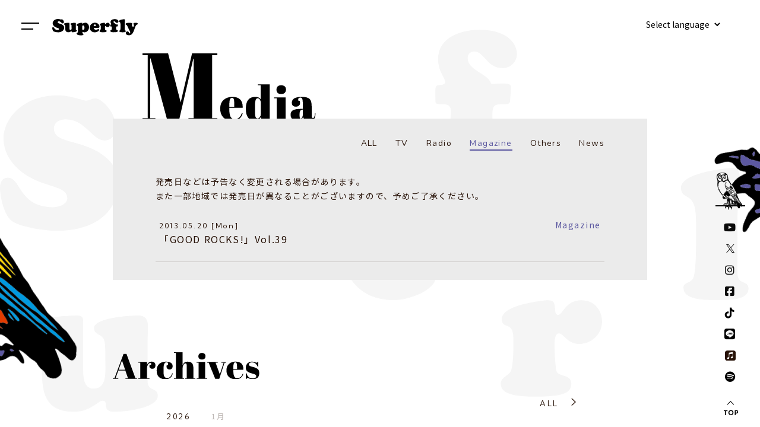

--- FILE ---
content_type: text/html; charset=UTF-8
request_url: https://www.superfly-web.com/media/?category_id=30&ym=201305
body_size: 134325
content:


                                    


<!DOCTYPE html>
<html lang="ja">
<head>

        <script async src="https://www.googletagmanager.com/gtag/js?id=UA-116902589-1"></script>

<script>
  window.dataLayer = window.dataLayer || [];
  function gtag(){dataLayer.push(arguments);}
  gtag('js', new Date());

  gtag('config', 'UA-116902589-1');
</script>


    
    <meta charset="utf-8">
    <meta http-equiv="X-UA-Compatible" content="IE=edge">
    <meta name="format-detection" content="telephone=no">
    <title>Media | Superfly Official Site</title>
    <meta name="keywords" content="superfly-web" />
    <meta name="description" content="Superfly公式サイト。ニュース、ディスコグラフィー、プロフィール、ライブ情報などをご案内します。" />
    <meta name="viewport" content="width=device-width, initial-scale=1, user-scalable=0">

            <link rel="apple-touch-icon" sizes="180x180" href="/apple_touch_icon_20250404.jpg">
        <link rel="shortcut icon" href="/favicon.ico">

        <meta property="og:title" content="Media|Superfly Official Site" />
<meta property="og:type" content="website" />
<meta property="og:description" content="Superfly公式サイト。ニュース、ディスコグラフィー、プロフィール、ライブ情報などをご案内します。" />
<meta property="og:url" content="https://superfly-web.com/" />
    <meta property="og:image" content="https://superfly-web.com/ogp-image_20250404.jpg" />
<meta name="twitter:card" content="summary_large_image">
<meta name="twitter:title" content="Media|Superfly Official Site">
<meta name="twitter:description" content="Superfly公式サイト。ニュース、ディスコグラフィー、プロフィール、ライブ情報などをご案内します。">

    
        <link rel="preconnect" href="https://fonts.gstatic.com">
        <link href="https://fonts.googleapis.com/css2?family=Abril+Fatface&family=Kumbh+Sans:wght@400;700&family=Nunito:wght@400;600&family=Alegreya:ital,wght@0,400;0,700;1,400&family=Noto+Sans+JP:wght@400;700&family=Jost:wght@400;500&display=swap" rel="stylesheet">
        <link rel="stylesheet" href="/css/main.css?1756293639">
    

            <script src="https://kit.fontawesome.com/671cd51610.js" crossorigin="anonymous"></script>
    </head>


<body id="top" class="body js-tc-target ">
    

    
        <div class="outer js-tc-target">
            <div class="outer__inner" data-inview-base>
                <div class="bg--1">
                    <div class="bg--2">

                        
                            <div class="block">
                                <div class="wrapper">
                                    <h1 class="section-title media"><img src="/images/common/title_media.svg" alt="media"></h1>
                                    
                                    
    <div class="main main--media">
        
                                        <div class="category">
                    <ul class="list-category">
                        <li class="list-category__item all">
                            <a href="./?ym=201305">ALL</a>
                        </li>
                                                    <li class="list-category__item tv">
                                <a href="./?category_id=10&ym=201305">TV</a>
                            </li>
                                                    <li class="list-category__item radio">
                                <a href="./?category_id=20&ym=201305">Radio</a>
                            </li>
                                                    <li class="list-category__item magazine current">
                                <a href="./?category_id=30&ym=201305">Magazine</a>
                            </li>
                                                    <li class="list-category__item others">
                                <a href="./?category_id=40&ym=201305">Others</a>
                            </li>
                                                <li class="list-category__item media">
                            <a href="/news/">News</a>
                        </li>
                    </ul>
                </div>
            
                                                <p>発売日などは予告なく変更される場合があります。<br>
                    また一部地域では発売日が異なることがございますので、予めご了承ください。</p>
                            
            <ul class="list-1">
                                    <li class="list-1__item">
                        <a href="?category_id=30&amp;ym=201305&amp;id=5936">
                            <div class="list-1__head">
                                <div class="date">
                                    2013.05.20 [Mon]                                                                    </div>
                                                                                                                                                                                                                                                    <span class="category magazine">Magazine</span>
                                                                                                                                                                    </div>
                            <div class="list-1__main">
                                <span class="title">「GOOD ROCKS!」Vol.39</span>
                            </div>
                        </a>
                    </li>
                            </ul>
            </div>


                                    
                    
        
            
                                    
        <div class="archive pc-elem">
    <div class="archive__title"><img src="/images/common/archives.svg" alt="archives"></div>
    <div class="archive__all"><a href="./?category_id=30">ALL</a></div>
    <ul class="archive-list">
                                                            <li class="archive-list__item">
                <div class="archive-list__year">2026</div>
                <ul class="month-list">
                                        <li class="month-list__item">
                                                                            <span class="disable">1月</span>
                                            </li>
                                    </ul>
            </li>
                                                            <li class="archive-list__item">
                <div class="archive-list__year">2025</div>
                <ul class="month-list">
                                        <li class="month-list__item">
                                                                            <span class="disable">1月</span>
                                            </li>
                                        <li class="month-list__item">
                                                                            <span class="disable">2月</span>
                                            </li>
                                        <li class="month-list__item">
                                                                            <span class="disable">3月</span>
                                            </li>
                                        <li class="month-list__item">
                                                                            <span class="disable">4月</span>
                                            </li>
                                        <li class="month-list__item">
                                                                            <span class="disable">5月</span>
                                            </li>
                                        <li class="month-list__item">
                                                                            <span class="disable">6月</span>
                                            </li>
                                        <li class="month-list__item">
                                                                            <span class="disable">7月</span>
                                            </li>
                                        <li class="month-list__item">
                                                                            <span class="disable">8月</span>
                                            </li>
                                        <li class="month-list__item">
                                                                            <span class="disable">9月</span>
                                            </li>
                                        <li class="month-list__item">
                                                                            <span class="disable">10月</span>
                                            </li>
                                        <li class="month-list__item">
                                                                            <span class="disable">11月</span>
                                            </li>
                                        <li class="month-list__item">
                                                                            <span class="disable">12月</span>
                                            </li>
                                    </ul>
            </li>
                                                            <li class="archive-list__item">
                <div class="archive-list__year">2024</div>
                <ul class="month-list">
                                        <li class="month-list__item">
                                                                            <span class="disable">1月</span>
                                            </li>
                                        <li class="month-list__item">
                                                                            <span class="disable">2月</span>
                                            </li>
                                        <li class="month-list__item">
                                                                            <span class="disable">3月</span>
                                            </li>
                                        <li class="month-list__item">
                                                                            <span class="disable">4月</span>
                                            </li>
                                        <li class="month-list__item">
                                                                            <a class="" href="./?category_id=30&ym=202405">5月</a>
                                            </li>
                                        <li class="month-list__item">
                                                                            <span class="disable">6月</span>
                                            </li>
                                        <li class="month-list__item">
                                                                            <span class="disable">7月</span>
                                            </li>
                                        <li class="month-list__item">
                                                                            <span class="disable">8月</span>
                                            </li>
                                        <li class="month-list__item">
                                                                            <span class="disable">9月</span>
                                            </li>
                                        <li class="month-list__item">
                                                                            <span class="disable">10月</span>
                                            </li>
                                        <li class="month-list__item">
                                                                            <span class="disable">11月</span>
                                            </li>
                                        <li class="month-list__item">
                                                                            <span class="disable">12月</span>
                                            </li>
                                    </ul>
            </li>
                                                            <li class="archive-list__item">
                <div class="archive-list__year">2023</div>
                <ul class="month-list">
                                        <li class="month-list__item">
                                                                            <span class="disable">1月</span>
                                            </li>
                                        <li class="month-list__item">
                                                                            <span class="disable">2月</span>
                                            </li>
                                        <li class="month-list__item">
                                                                            <span class="disable">3月</span>
                                            </li>
                                        <li class="month-list__item">
                                                                            <span class="disable">4月</span>
                                            </li>
                                        <li class="month-list__item">
                                                                            <a class="" href="./?category_id=30&ym=202305">5月</a>
                                            </li>
                                        <li class="month-list__item">
                                                                            <a class="" href="./?category_id=30&ym=202306">6月</a>
                                            </li>
                                        <li class="month-list__item">
                                                                            <span class="disable">7月</span>
                                            </li>
                                        <li class="month-list__item">
                                                                            <span class="disable">8月</span>
                                            </li>
                                        <li class="month-list__item">
                                                                            <span class="disable">9月</span>
                                            </li>
                                        <li class="month-list__item">
                                                                            <span class="disable">10月</span>
                                            </li>
                                        <li class="month-list__item">
                                                                            <span class="disable">11月</span>
                                            </li>
                                        <li class="month-list__item">
                                                                            <span class="disable">12月</span>
                                            </li>
                                    </ul>
            </li>
                                                            <li class="archive-list__item">
                <div class="archive-list__year">2022</div>
                <ul class="month-list">
                                        <li class="month-list__item">
                                                                            <span class="disable">1月</span>
                                            </li>
                                        <li class="month-list__item">
                                                                            <span class="disable">2月</span>
                                            </li>
                                        <li class="month-list__item">
                                                                            <span class="disable">3月</span>
                                            </li>
                                        <li class="month-list__item">
                                                                            <span class="disable">4月</span>
                                            </li>
                                        <li class="month-list__item">
                                                                            <span class="disable">5月</span>
                                            </li>
                                        <li class="month-list__item">
                                                                            <span class="disable">6月</span>
                                            </li>
                                        <li class="month-list__item">
                                                                            <span class="disable">7月</span>
                                            </li>
                                        <li class="month-list__item">
                                                                            <span class="disable">8月</span>
                                            </li>
                                        <li class="month-list__item">
                                                                            <span class="disable">9月</span>
                                            </li>
                                        <li class="month-list__item">
                                                                            <span class="disable">10月</span>
                                            </li>
                                        <li class="month-list__item">
                                                                            <span class="disable">11月</span>
                                            </li>
                                        <li class="month-list__item">
                                                                            <span class="disable">12月</span>
                                            </li>
                                    </ul>
            </li>
                                                            <li class="archive-list__item">
                <div class="archive-list__year">2021</div>
                <ul class="month-list">
                                        <li class="month-list__item">
                                                                            <span class="disable">1月</span>
                                            </li>
                                        <li class="month-list__item">
                                                                            <span class="disable">2月</span>
                                            </li>
                                        <li class="month-list__item">
                                                                            <span class="disable">3月</span>
                                            </li>
                                        <li class="month-list__item">
                                                                            <span class="disable">4月</span>
                                            </li>
                                        <li class="month-list__item">
                                                                            <span class="disable">5月</span>
                                            </li>
                                        <li class="month-list__item">
                                                                            <span class="disable">6月</span>
                                            </li>
                                        <li class="month-list__item">
                                                                            <span class="disable">7月</span>
                                            </li>
                                        <li class="month-list__item">
                                                                            <span class="disable">8月</span>
                                            </li>
                                        <li class="month-list__item">
                                                                            <span class="disable">9月</span>
                                            </li>
                                        <li class="month-list__item">
                                                                            <span class="disable">10月</span>
                                            </li>
                                        <li class="month-list__item">
                                                                            <span class="disable">11月</span>
                                            </li>
                                        <li class="month-list__item">
                                                                            <span class="disable">12月</span>
                                            </li>
                                    </ul>
            </li>
                                                            <li class="archive-list__item">
                <div class="archive-list__year">2020</div>
                <ul class="month-list">
                                        <li class="month-list__item">
                                                                            <a class="" href="./?category_id=30&ym=202001">1月</a>
                                            </li>
                                        <li class="month-list__item">
                                                                            <a class="" href="./?category_id=30&ym=202002">2月</a>
                                            </li>
                                        <li class="month-list__item">
                                                                            <span class="disable">3月</span>
                                            </li>
                                        <li class="month-list__item">
                                                                            <span class="disable">4月</span>
                                            </li>
                                        <li class="month-list__item">
                                                                            <span class="disable">5月</span>
                                            </li>
                                        <li class="month-list__item">
                                                                            <span class="disable">6月</span>
                                            </li>
                                        <li class="month-list__item">
                                                                            <span class="disable">7月</span>
                                            </li>
                                        <li class="month-list__item">
                                                                            <span class="disable">8月</span>
                                            </li>
                                        <li class="month-list__item">
                                                                            <span class="disable">9月</span>
                                            </li>
                                        <li class="month-list__item">
                                                                            <span class="disable">10月</span>
                                            </li>
                                        <li class="month-list__item">
                                                                            <span class="disable">11月</span>
                                            </li>
                                        <li class="month-list__item">
                                                                            <span class="disable">12月</span>
                                            </li>
                                    </ul>
            </li>
                                                            <li class="archive-list__item">
                <div class="archive-list__year">2019</div>
                <ul class="month-list">
                                        <li class="month-list__item">
                                                                            <span class="disable">1月</span>
                                            </li>
                                        <li class="month-list__item">
                                                                            <span class="disable">2月</span>
                                            </li>
                                        <li class="month-list__item">
                                                                            <span class="disable">3月</span>
                                            </li>
                                        <li class="month-list__item">
                                                                            <span class="disable">4月</span>
                                            </li>
                                        <li class="month-list__item">
                                                                            <span class="disable">5月</span>
                                            </li>
                                        <li class="month-list__item">
                                                                            <span class="disable">6月</span>
                                            </li>
                                        <li class="month-list__item">
                                                                            <a class="" href="./?category_id=30&ym=201907">7月</a>
                                            </li>
                                        <li class="month-list__item">
                                                                            <span class="disable">8月</span>
                                            </li>
                                        <li class="month-list__item">
                                                                            <a class="" href="./?category_id=30&ym=201909">9月</a>
                                            </li>
                                        <li class="month-list__item">
                                                                            <span class="disable">10月</span>
                                            </li>
                                        <li class="month-list__item">
                                                                            <span class="disable">11月</span>
                                            </li>
                                        <li class="month-list__item">
                                                                            <a class="" href="./?category_id=30&ym=201912">12月</a>
                                            </li>
                                    </ul>
            </li>
                                                            <li class="archive-list__item">
                <div class="archive-list__year">2018</div>
                <ul class="month-list">
                                        <li class="month-list__item">
                                                                            <span class="disable">1月</span>
                                            </li>
                                        <li class="month-list__item">
                                                                            <a class="" href="./?category_id=30&ym=201802">2月</a>
                                            </li>
                                        <li class="month-list__item">
                                                                            <span class="disable">3月</span>
                                            </li>
                                        <li class="month-list__item">
                                                                            <span class="disable">4月</span>
                                            </li>
                                        <li class="month-list__item">
                                                                            <span class="disable">5月</span>
                                            </li>
                                        <li class="month-list__item">
                                                                            <span class="disable">6月</span>
                                            </li>
                                        <li class="month-list__item">
                                                                            <a class="" href="./?category_id=30&ym=201807">7月</a>
                                            </li>
                                        <li class="month-list__item">
                                                                            <a class="" href="./?category_id=30&ym=201808">8月</a>
                                            </li>
                                        <li class="month-list__item">
                                                                            <a class="" href="./?category_id=30&ym=201809">9月</a>
                                            </li>
                                        <li class="month-list__item">
                                                                            <a class="" href="./?category_id=30&ym=201810">10月</a>
                                            </li>
                                        <li class="month-list__item">
                                                                            <a class="" href="./?category_id=30&ym=201811">11月</a>
                                            </li>
                                        <li class="month-list__item">
                                                                            <span class="disable">12月</span>
                                            </li>
                                    </ul>
            </li>
                                                            <li class="archive-list__item">
                <div class="archive-list__year">2017</div>
                <ul class="month-list">
                                        <li class="month-list__item">
                                                                            <span class="disable">1月</span>
                                            </li>
                                        <li class="month-list__item">
                                                                            <span class="disable">2月</span>
                                            </li>
                                        <li class="month-list__item">
                                                                            <span class="disable">3月</span>
                                            </li>
                                        <li class="month-list__item">
                                                                            <span class="disable">4月</span>
                                            </li>
                                        <li class="month-list__item">
                                                                            <span class="disable">5月</span>
                                            </li>
                                        <li class="month-list__item">
                                                                            <span class="disable">6月</span>
                                            </li>
                                        <li class="month-list__item">
                                                                            <span class="disable">7月</span>
                                            </li>
                                        <li class="month-list__item">
                                                                            <span class="disable">8月</span>
                                            </li>
                                        <li class="month-list__item">
                                                                            <span class="disable">9月</span>
                                            </li>
                                        <li class="month-list__item">
                                                                            <span class="disable">10月</span>
                                            </li>
                                        <li class="month-list__item">
                                                                            <span class="disable">11月</span>
                                            </li>
                                        <li class="month-list__item">
                                                                            <span class="disable">12月</span>
                                            </li>
                                    </ul>
            </li>
                                                            <li class="archive-list__item">
                <div class="archive-list__year">2016</div>
                <ul class="month-list">
                                        <li class="month-list__item">
                                                                            <span class="disable">1月</span>
                                            </li>
                                        <li class="month-list__item">
                                                                            <span class="disable">2月</span>
                                            </li>
                                        <li class="month-list__item">
                                                                            <span class="disable">3月</span>
                                            </li>
                                        <li class="month-list__item">
                                                                            <span class="disable">4月</span>
                                            </li>
                                        <li class="month-list__item">
                                                                            <span class="disable">5月</span>
                                            </li>
                                        <li class="month-list__item">
                                                                            <span class="disable">6月</span>
                                            </li>
                                        <li class="month-list__item">
                                                                            <span class="disable">7月</span>
                                            </li>
                                        <li class="month-list__item">
                                                                            <span class="disable">8月</span>
                                            </li>
                                        <li class="month-list__item">
                                                                            <span class="disable">9月</span>
                                            </li>
                                        <li class="month-list__item">
                                                                            <span class="disable">10月</span>
                                            </li>
                                        <li class="month-list__item">
                                                                            <span class="disable">11月</span>
                                            </li>
                                        <li class="month-list__item">
                                                                            <span class="disable">12月</span>
                                            </li>
                                    </ul>
            </li>
                                                            <li class="archive-list__item">
                <div class="archive-list__year">2015</div>
                <ul class="month-list">
                                        <li class="month-list__item">
                                                                            <span class="disable">1月</span>
                                            </li>
                                        <li class="month-list__item">
                                                                            <span class="disable">2月</span>
                                            </li>
                                        <li class="month-list__item">
                                                                            <span class="disable">3月</span>
                                            </li>
                                        <li class="month-list__item">
                                                                            <span class="disable">4月</span>
                                            </li>
                                        <li class="month-list__item">
                                                                            <a class="" href="./?category_id=30&ym=201505">5月</a>
                                            </li>
                                        <li class="month-list__item">
                                                                            <a class="" href="./?category_id=30&ym=201506">6月</a>
                                            </li>
                                        <li class="month-list__item">
                                                                            <span class="disable">7月</span>
                                            </li>
                                        <li class="month-list__item">
                                                                            <span class="disable">8月</span>
                                            </li>
                                        <li class="month-list__item">
                                                                            <span class="disable">9月</span>
                                            </li>
                                        <li class="month-list__item">
                                                                            <span class="disable">10月</span>
                                            </li>
                                        <li class="month-list__item">
                                                                            <span class="disable">11月</span>
                                            </li>
                                        <li class="month-list__item">
                                                                            <span class="disable">12月</span>
                                            </li>
                                    </ul>
            </li>
                                                            <li class="archive-list__item">
                <div class="archive-list__year">2014</div>
                <ul class="month-list">
                                        <li class="month-list__item">
                                                                            <a class="" href="./?category_id=30&ym=201401">1月</a>
                                            </li>
                                        <li class="month-list__item">
                                                                            <span class="disable">2月</span>
                                            </li>
                                        <li class="month-list__item">
                                                                            <span class="disable">3月</span>
                                            </li>
                                        <li class="month-list__item">
                                                                            <span class="disable">4月</span>
                                            </li>
                                        <li class="month-list__item">
                                                                            <a class="" href="./?category_id=30&ym=201405">5月</a>
                                            </li>
                                        <li class="month-list__item">
                                                                            <span class="disable">6月</span>
                                            </li>
                                        <li class="month-list__item">
                                                                            <span class="disable">7月</span>
                                            </li>
                                        <li class="month-list__item">
                                                                            <span class="disable">8月</span>
                                            </li>
                                        <li class="month-list__item">
                                                                            <a class="" href="./?category_id=30&ym=201409">9月</a>
                                            </li>
                                        <li class="month-list__item">
                                                                            <a class="" href="./?category_id=30&ym=201410">10月</a>
                                            </li>
                                        <li class="month-list__item">
                                                                            <span class="disable">11月</span>
                                            </li>
                                        <li class="month-list__item">
                                                                            <span class="disable">12月</span>
                                            </li>
                                    </ul>
            </li>
                                                            <li class="archive-list__item">
                <div class="archive-list__year">2013</div>
                <ul class="month-list">
                                        <li class="month-list__item">
                                                                            <span class="disable">1月</span>
                                            </li>
                                        <li class="month-list__item">
                                                                            <span class="disable">2月</span>
                                            </li>
                                        <li class="month-list__item">
                                                                            <span class="disable">3月</span>
                                            </li>
                                        <li class="month-list__item">
                                                                            <span class="disable">4月</span>
                                            </li>
                                        <li class="month-list__item">
                                                                            <a class="current" href="./?category_id=30&ym=201305">5月</a>
                                            </li>
                                        <li class="month-list__item">
                                                                            <span class="disable">6月</span>
                                            </li>
                                        <li class="month-list__item">
                                                                            <span class="disable">7月</span>
                                            </li>
                                        <li class="month-list__item">
                                                                            <a class="" href="./?category_id=30&ym=201308">8月</a>
                                            </li>
                                        <li class="month-list__item">
                                                                            <a class="" href="./?category_id=30&ym=201309">9月</a>
                                            </li>
                                        <li class="month-list__item">
                                                                            <a class="" href="./?category_id=30&ym=201310">10月</a>
                                            </li>
                                        <li class="month-list__item">
                                                                            <span class="disable">11月</span>
                                            </li>
                                        <li class="month-list__item">
                                                                            <span class="disable">12月</span>
                                            </li>
                                    </ul>
            </li>
                                                            <li class="archive-list__item">
                <div class="archive-list__year">2012</div>
                <ul class="month-list">
                                        <li class="month-list__item">
                                                                            <a class="" href="./?category_id=30&ym=201201">1月</a>
                                            </li>
                                        <li class="month-list__item">
                                                                            <span class="disable">2月</span>
                                            </li>
                                        <li class="month-list__item">
                                                                            <a class="" href="./?category_id=30&ym=201203">3月</a>
                                            </li>
                                        <li class="month-list__item">
                                                                            <span class="disable">4月</span>
                                            </li>
                                        <li class="month-list__item">
                                                                            <span class="disable">5月</span>
                                            </li>
                                        <li class="month-list__item">
                                                                            <span class="disable">6月</span>
                                            </li>
                                        <li class="month-list__item">
                                                                            <span class="disable">7月</span>
                                            </li>
                                        <li class="month-list__item">
                                                                            <a class="" href="./?category_id=30&ym=201208">8月</a>
                                            </li>
                                        <li class="month-list__item">
                                                                            <a class="" href="./?category_id=30&ym=201209">9月</a>
                                            </li>
                                        <li class="month-list__item">
                                                                            <a class="" href="./?category_id=30&ym=201210">10月</a>
                                            </li>
                                        <li class="month-list__item">
                                                                            <span class="disable">11月</span>
                                            </li>
                                        <li class="month-list__item">
                                                                            <span class="disable">12月</span>
                                            </li>
                                    </ul>
            </li>
                                                            <li class="archive-list__item">
                <div class="archive-list__year">2011</div>
                <ul class="month-list">
                                        <li class="month-list__item">
                                                                            <a class="" href="./?category_id=30&ym=201101">1月</a>
                                            </li>
                                        <li class="month-list__item">
                                                                            <a class="" href="./?category_id=30&ym=201102">2月</a>
                                            </li>
                                        <li class="month-list__item">
                                                                            <span class="disable">3月</span>
                                            </li>
                                        <li class="month-list__item">
                                                                            <a class="" href="./?category_id=30&ym=201104">4月</a>
                                            </li>
                                        <li class="month-list__item">
                                                                            <a class="" href="./?category_id=30&ym=201105">5月</a>
                                            </li>
                                        <li class="month-list__item">
                                                                            <a class="" href="./?category_id=30&ym=201106">6月</a>
                                            </li>
                                        <li class="month-list__item">
                                                                            <a class="" href="./?category_id=30&ym=201107">7月</a>
                                            </li>
                                        <li class="month-list__item">
                                                                            <a class="" href="./?category_id=30&ym=201108">8月</a>
                                            </li>
                                        <li class="month-list__item">
                                                                            <span class="disable">9月</span>
                                            </li>
                                        <li class="month-list__item">
                                                                            <span class="disable">10月</span>
                                            </li>
                                        <li class="month-list__item">
                                                                            <a class="" href="./?category_id=30&ym=201111">11月</a>
                                            </li>
                                        <li class="month-list__item">
                                                                            <span class="disable">12月</span>
                                            </li>
                                    </ul>
            </li>
                                                            <li class="archive-list__item">
                <div class="archive-list__year">2010</div>
                <ul class="month-list">
                                        <li class="month-list__item">
                                                                            <span class="disable">1月</span>
                                            </li>
                                        <li class="month-list__item">
                                                                            <a class="" href="./?category_id=30&ym=201002">2月</a>
                                            </li>
                                        <li class="month-list__item">
                                                                            <span class="disable">3月</span>
                                            </li>
                                        <li class="month-list__item">
                                                                            <span class="disable">4月</span>
                                            </li>
                                        <li class="month-list__item">
                                                                            <span class="disable">5月</span>
                                            </li>
                                        <li class="month-list__item">
                                                                            <span class="disable">6月</span>
                                            </li>
                                        <li class="month-list__item">
                                                                            <span class="disable">7月</span>
                                            </li>
                                        <li class="month-list__item">
                                                                            <a class="" href="./?category_id=30&ym=201008">8月</a>
                                            </li>
                                        <li class="month-list__item">
                                                                            <a class="" href="./?category_id=30&ym=201009">9月</a>
                                            </li>
                                        <li class="month-list__item">
                                                                            <span class="disable">10月</span>
                                            </li>
                                        <li class="month-list__item">
                                                                            <span class="disable">11月</span>
                                            </li>
                                        <li class="month-list__item">
                                                                            <a class="" href="./?category_id=30&ym=201012">12月</a>
                                            </li>
                                    </ul>
            </li>
            </ul>
</div>

<div class="archive mb-elem">
    <div class="archive__title"><img src="/images/common/archives.svg" alt="archives"></div>
    <div class="archive__all--sp"><a href="./?category_id=30">ALL</a></div>
    <ul class="archive-list js-accordion">
                                                            <li class="archive-list__item">
                <div class="archive-list__year js-accordion-title">2026</div>
                <div class="js-accordion-body month-list__wrap">
                    <ul class="month-list">
                                                <li class="month-list__item">
                                                                                        <span class="disable">1月</span>
                                                    </li>
                                            </ul>
                </div>
            </li>
                                                            <li class="archive-list__item">
                <div class="archive-list__year js-accordion-title">2025</div>
                <div class="js-accordion-body month-list__wrap">
                    <ul class="month-list">
                                                <li class="month-list__item">
                                                                                        <span class="disable">1月</span>
                                                    </li>
                                                <li class="month-list__item">
                                                                                        <span class="disable">2月</span>
                                                    </li>
                                                <li class="month-list__item">
                                                                                        <span class="disable">3月</span>
                                                    </li>
                                                <li class="month-list__item">
                                                                                        <span class="disable">4月</span>
                                                    </li>
                                                <li class="month-list__item">
                                                                                        <span class="disable">5月</span>
                                                    </li>
                                                <li class="month-list__item">
                                                                                        <span class="disable">6月</span>
                                                    </li>
                                                <li class="month-list__item">
                                                                                        <span class="disable">7月</span>
                                                    </li>
                                                <li class="month-list__item">
                                                                                        <span class="disable">8月</span>
                                                    </li>
                                                <li class="month-list__item">
                                                                                        <span class="disable">9月</span>
                                                    </li>
                                                <li class="month-list__item">
                                                                                        <span class="disable">10月</span>
                                                    </li>
                                                <li class="month-list__item">
                                                                                        <span class="disable">11月</span>
                                                    </li>
                                                <li class="month-list__item">
                                                                                        <span class="disable">12月</span>
                                                    </li>
                                            </ul>
                </div>
            </li>
                                                            <li class="archive-list__item">
                <div class="archive-list__year js-accordion-title">2024</div>
                <div class="js-accordion-body month-list__wrap">
                    <ul class="month-list">
                                                <li class="month-list__item">
                                                                                        <span class="disable">1月</span>
                                                    </li>
                                                <li class="month-list__item">
                                                                                        <span class="disable">2月</span>
                                                    </li>
                                                <li class="month-list__item">
                                                                                        <span class="disable">3月</span>
                                                    </li>
                                                <li class="month-list__item">
                                                                                        <span class="disable">4月</span>
                                                    </li>
                                                <li class="month-list__item">
                                                                                        <a class="" href="./?category_id=30&ym=202405">5月</a>
                                                    </li>
                                                <li class="month-list__item">
                                                                                        <span class="disable">6月</span>
                                                    </li>
                                                <li class="month-list__item">
                                                                                        <span class="disable">7月</span>
                                                    </li>
                                                <li class="month-list__item">
                                                                                        <span class="disable">8月</span>
                                                    </li>
                                                <li class="month-list__item">
                                                                                        <span class="disable">9月</span>
                                                    </li>
                                                <li class="month-list__item">
                                                                                        <span class="disable">10月</span>
                                                    </li>
                                                <li class="month-list__item">
                                                                                        <span class="disable">11月</span>
                                                    </li>
                                                <li class="month-list__item">
                                                                                        <span class="disable">12月</span>
                                                    </li>
                                            </ul>
                </div>
            </li>
                                                            <li class="archive-list__item">
                <div class="archive-list__year js-accordion-title">2023</div>
                <div class="js-accordion-body month-list__wrap">
                    <ul class="month-list">
                                                <li class="month-list__item">
                                                                                        <span class="disable">1月</span>
                                                    </li>
                                                <li class="month-list__item">
                                                                                        <span class="disable">2月</span>
                                                    </li>
                                                <li class="month-list__item">
                                                                                        <span class="disable">3月</span>
                                                    </li>
                                                <li class="month-list__item">
                                                                                        <span class="disable">4月</span>
                                                    </li>
                                                <li class="month-list__item">
                                                                                        <a class="" href="./?category_id=30&ym=202305">5月</a>
                                                    </li>
                                                <li class="month-list__item">
                                                                                        <a class="" href="./?category_id=30&ym=202306">6月</a>
                                                    </li>
                                                <li class="month-list__item">
                                                                                        <span class="disable">7月</span>
                                                    </li>
                                                <li class="month-list__item">
                                                                                        <span class="disable">8月</span>
                                                    </li>
                                                <li class="month-list__item">
                                                                                        <span class="disable">9月</span>
                                                    </li>
                                                <li class="month-list__item">
                                                                                        <span class="disable">10月</span>
                                                    </li>
                                                <li class="month-list__item">
                                                                                        <span class="disable">11月</span>
                                                    </li>
                                                <li class="month-list__item">
                                                                                        <span class="disable">12月</span>
                                                    </li>
                                            </ul>
                </div>
            </li>
                                                            <li class="archive-list__item">
                <div class="archive-list__year js-accordion-title">2022</div>
                <div class="js-accordion-body month-list__wrap">
                    <ul class="month-list">
                                                <li class="month-list__item">
                                                                                        <span class="disable">1月</span>
                                                    </li>
                                                <li class="month-list__item">
                                                                                        <span class="disable">2月</span>
                                                    </li>
                                                <li class="month-list__item">
                                                                                        <span class="disable">3月</span>
                                                    </li>
                                                <li class="month-list__item">
                                                                                        <span class="disable">4月</span>
                                                    </li>
                                                <li class="month-list__item">
                                                                                        <span class="disable">5月</span>
                                                    </li>
                                                <li class="month-list__item">
                                                                                        <span class="disable">6月</span>
                                                    </li>
                                                <li class="month-list__item">
                                                                                        <span class="disable">7月</span>
                                                    </li>
                                                <li class="month-list__item">
                                                                                        <span class="disable">8月</span>
                                                    </li>
                                                <li class="month-list__item">
                                                                                        <span class="disable">9月</span>
                                                    </li>
                                                <li class="month-list__item">
                                                                                        <span class="disable">10月</span>
                                                    </li>
                                                <li class="month-list__item">
                                                                                        <span class="disable">11月</span>
                                                    </li>
                                                <li class="month-list__item">
                                                                                        <span class="disable">12月</span>
                                                    </li>
                                            </ul>
                </div>
            </li>
                                                            <li class="archive-list__item">
                <div class="archive-list__year js-accordion-title">2021</div>
                <div class="js-accordion-body month-list__wrap">
                    <ul class="month-list">
                                                <li class="month-list__item">
                                                                                        <span class="disable">1月</span>
                                                    </li>
                                                <li class="month-list__item">
                                                                                        <span class="disable">2月</span>
                                                    </li>
                                                <li class="month-list__item">
                                                                                        <span class="disable">3月</span>
                                                    </li>
                                                <li class="month-list__item">
                                                                                        <span class="disable">4月</span>
                                                    </li>
                                                <li class="month-list__item">
                                                                                        <span class="disable">5月</span>
                                                    </li>
                                                <li class="month-list__item">
                                                                                        <span class="disable">6月</span>
                                                    </li>
                                                <li class="month-list__item">
                                                                                        <span class="disable">7月</span>
                                                    </li>
                                                <li class="month-list__item">
                                                                                        <span class="disable">8月</span>
                                                    </li>
                                                <li class="month-list__item">
                                                                                        <span class="disable">9月</span>
                                                    </li>
                                                <li class="month-list__item">
                                                                                        <span class="disable">10月</span>
                                                    </li>
                                                <li class="month-list__item">
                                                                                        <span class="disable">11月</span>
                                                    </li>
                                                <li class="month-list__item">
                                                                                        <span class="disable">12月</span>
                                                    </li>
                                            </ul>
                </div>
            </li>
                                                            <li class="archive-list__item">
                <div class="archive-list__year js-accordion-title">2020</div>
                <div class="js-accordion-body month-list__wrap">
                    <ul class="month-list">
                                                <li class="month-list__item">
                                                                                        <a class="" href="./?category_id=30&ym=202001">1月</a>
                                                    </li>
                                                <li class="month-list__item">
                                                                                        <a class="" href="./?category_id=30&ym=202002">2月</a>
                                                    </li>
                                                <li class="month-list__item">
                                                                                        <span class="disable">3月</span>
                                                    </li>
                                                <li class="month-list__item">
                                                                                        <span class="disable">4月</span>
                                                    </li>
                                                <li class="month-list__item">
                                                                                        <span class="disable">5月</span>
                                                    </li>
                                                <li class="month-list__item">
                                                                                        <span class="disable">6月</span>
                                                    </li>
                                                <li class="month-list__item">
                                                                                        <span class="disable">7月</span>
                                                    </li>
                                                <li class="month-list__item">
                                                                                        <span class="disable">8月</span>
                                                    </li>
                                                <li class="month-list__item">
                                                                                        <span class="disable">9月</span>
                                                    </li>
                                                <li class="month-list__item">
                                                                                        <span class="disable">10月</span>
                                                    </li>
                                                <li class="month-list__item">
                                                                                        <span class="disable">11月</span>
                                                    </li>
                                                <li class="month-list__item">
                                                                                        <span class="disable">12月</span>
                                                    </li>
                                            </ul>
                </div>
            </li>
                                                            <li class="archive-list__item">
                <div class="archive-list__year js-accordion-title">2019</div>
                <div class="js-accordion-body month-list__wrap">
                    <ul class="month-list">
                                                <li class="month-list__item">
                                                                                        <span class="disable">1月</span>
                                                    </li>
                                                <li class="month-list__item">
                                                                                        <span class="disable">2月</span>
                                                    </li>
                                                <li class="month-list__item">
                                                                                        <span class="disable">3月</span>
                                                    </li>
                                                <li class="month-list__item">
                                                                                        <span class="disable">4月</span>
                                                    </li>
                                                <li class="month-list__item">
                                                                                        <span class="disable">5月</span>
                                                    </li>
                                                <li class="month-list__item">
                                                                                        <span class="disable">6月</span>
                                                    </li>
                                                <li class="month-list__item">
                                                                                        <a class="" href="./?category_id=30&ym=201907">7月</a>
                                                    </li>
                                                <li class="month-list__item">
                                                                                        <span class="disable">8月</span>
                                                    </li>
                                                <li class="month-list__item">
                                                                                        <a class="" href="./?category_id=30&ym=201909">9月</a>
                                                    </li>
                                                <li class="month-list__item">
                                                                                        <span class="disable">10月</span>
                                                    </li>
                                                <li class="month-list__item">
                                                                                        <span class="disable">11月</span>
                                                    </li>
                                                <li class="month-list__item">
                                                                                        <a class="" href="./?category_id=30&ym=201912">12月</a>
                                                    </li>
                                            </ul>
                </div>
            </li>
                                                            <li class="archive-list__item">
                <div class="archive-list__year js-accordion-title">2018</div>
                <div class="js-accordion-body month-list__wrap">
                    <ul class="month-list">
                                                <li class="month-list__item">
                                                                                        <span class="disable">1月</span>
                                                    </li>
                                                <li class="month-list__item">
                                                                                        <a class="" href="./?category_id=30&ym=201802">2月</a>
                                                    </li>
                                                <li class="month-list__item">
                                                                                        <span class="disable">3月</span>
                                                    </li>
                                                <li class="month-list__item">
                                                                                        <span class="disable">4月</span>
                                                    </li>
                                                <li class="month-list__item">
                                                                                        <span class="disable">5月</span>
                                                    </li>
                                                <li class="month-list__item">
                                                                                        <span class="disable">6月</span>
                                                    </li>
                                                <li class="month-list__item">
                                                                                        <a class="" href="./?category_id=30&ym=201807">7月</a>
                                                    </li>
                                                <li class="month-list__item">
                                                                                        <a class="" href="./?category_id=30&ym=201808">8月</a>
                                                    </li>
                                                <li class="month-list__item">
                                                                                        <a class="" href="./?category_id=30&ym=201809">9月</a>
                                                    </li>
                                                <li class="month-list__item">
                                                                                        <a class="" href="./?category_id=30&ym=201810">10月</a>
                                                    </li>
                                                <li class="month-list__item">
                                                                                        <a class="" href="./?category_id=30&ym=201811">11月</a>
                                                    </li>
                                                <li class="month-list__item">
                                                                                        <span class="disable">12月</span>
                                                    </li>
                                            </ul>
                </div>
            </li>
                                                            <li class="archive-list__item">
                <div class="archive-list__year js-accordion-title">2017</div>
                <div class="js-accordion-body month-list__wrap">
                    <ul class="month-list">
                                                <li class="month-list__item">
                                                                                        <span class="disable">1月</span>
                                                    </li>
                                                <li class="month-list__item">
                                                                                        <span class="disable">2月</span>
                                                    </li>
                                                <li class="month-list__item">
                                                                                        <span class="disable">3月</span>
                                                    </li>
                                                <li class="month-list__item">
                                                                                        <span class="disable">4月</span>
                                                    </li>
                                                <li class="month-list__item">
                                                                                        <span class="disable">5月</span>
                                                    </li>
                                                <li class="month-list__item">
                                                                                        <span class="disable">6月</span>
                                                    </li>
                                                <li class="month-list__item">
                                                                                        <span class="disable">7月</span>
                                                    </li>
                                                <li class="month-list__item">
                                                                                        <span class="disable">8月</span>
                                                    </li>
                                                <li class="month-list__item">
                                                                                        <span class="disable">9月</span>
                                                    </li>
                                                <li class="month-list__item">
                                                                                        <span class="disable">10月</span>
                                                    </li>
                                                <li class="month-list__item">
                                                                                        <span class="disable">11月</span>
                                                    </li>
                                                <li class="month-list__item">
                                                                                        <span class="disable">12月</span>
                                                    </li>
                                            </ul>
                </div>
            </li>
                                                            <li class="archive-list__item">
                <div class="archive-list__year js-accordion-title">2016</div>
                <div class="js-accordion-body month-list__wrap">
                    <ul class="month-list">
                                                <li class="month-list__item">
                                                                                        <span class="disable">1月</span>
                                                    </li>
                                                <li class="month-list__item">
                                                                                        <span class="disable">2月</span>
                                                    </li>
                                                <li class="month-list__item">
                                                                                        <span class="disable">3月</span>
                                                    </li>
                                                <li class="month-list__item">
                                                                                        <span class="disable">4月</span>
                                                    </li>
                                                <li class="month-list__item">
                                                                                        <span class="disable">5月</span>
                                                    </li>
                                                <li class="month-list__item">
                                                                                        <span class="disable">6月</span>
                                                    </li>
                                                <li class="month-list__item">
                                                                                        <span class="disable">7月</span>
                                                    </li>
                                                <li class="month-list__item">
                                                                                        <span class="disable">8月</span>
                                                    </li>
                                                <li class="month-list__item">
                                                                                        <span class="disable">9月</span>
                                                    </li>
                                                <li class="month-list__item">
                                                                                        <span class="disable">10月</span>
                                                    </li>
                                                <li class="month-list__item">
                                                                                        <span class="disable">11月</span>
                                                    </li>
                                                <li class="month-list__item">
                                                                                        <span class="disable">12月</span>
                                                    </li>
                                            </ul>
                </div>
            </li>
                                                            <li class="archive-list__item">
                <div class="archive-list__year js-accordion-title">2015</div>
                <div class="js-accordion-body month-list__wrap">
                    <ul class="month-list">
                                                <li class="month-list__item">
                                                                                        <span class="disable">1月</span>
                                                    </li>
                                                <li class="month-list__item">
                                                                                        <span class="disable">2月</span>
                                                    </li>
                                                <li class="month-list__item">
                                                                                        <span class="disable">3月</span>
                                                    </li>
                                                <li class="month-list__item">
                                                                                        <span class="disable">4月</span>
                                                    </li>
                                                <li class="month-list__item">
                                                                                        <a class="" href="./?category_id=30&ym=201505">5月</a>
                                                    </li>
                                                <li class="month-list__item">
                                                                                        <a class="" href="./?category_id=30&ym=201506">6月</a>
                                                    </li>
                                                <li class="month-list__item">
                                                                                        <span class="disable">7月</span>
                                                    </li>
                                                <li class="month-list__item">
                                                                                        <span class="disable">8月</span>
                                                    </li>
                                                <li class="month-list__item">
                                                                                        <span class="disable">9月</span>
                                                    </li>
                                                <li class="month-list__item">
                                                                                        <span class="disable">10月</span>
                                                    </li>
                                                <li class="month-list__item">
                                                                                        <span class="disable">11月</span>
                                                    </li>
                                                <li class="month-list__item">
                                                                                        <span class="disable">12月</span>
                                                    </li>
                                            </ul>
                </div>
            </li>
                                                            <li class="archive-list__item">
                <div class="archive-list__year js-accordion-title">2014</div>
                <div class="js-accordion-body month-list__wrap">
                    <ul class="month-list">
                                                <li class="month-list__item">
                                                                                        <a class="" href="./?category_id=30&ym=201401">1月</a>
                                                    </li>
                                                <li class="month-list__item">
                                                                                        <span class="disable">2月</span>
                                                    </li>
                                                <li class="month-list__item">
                                                                                        <span class="disable">3月</span>
                                                    </li>
                                                <li class="month-list__item">
                                                                                        <span class="disable">4月</span>
                                                    </li>
                                                <li class="month-list__item">
                                                                                        <a class="" href="./?category_id=30&ym=201405">5月</a>
                                                    </li>
                                                <li class="month-list__item">
                                                                                        <span class="disable">6月</span>
                                                    </li>
                                                <li class="month-list__item">
                                                                                        <span class="disable">7月</span>
                                                    </li>
                                                <li class="month-list__item">
                                                                                        <span class="disable">8月</span>
                                                    </li>
                                                <li class="month-list__item">
                                                                                        <a class="" href="./?category_id=30&ym=201409">9月</a>
                                                    </li>
                                                <li class="month-list__item">
                                                                                        <a class="" href="./?category_id=30&ym=201410">10月</a>
                                                    </li>
                                                <li class="month-list__item">
                                                                                        <span class="disable">11月</span>
                                                    </li>
                                                <li class="month-list__item">
                                                                                        <span class="disable">12月</span>
                                                    </li>
                                            </ul>
                </div>
            </li>
                                                            <li class="archive-list__item">
                <div class="archive-list__year js-accordion-title">2013</div>
                <div class="js-accordion-body month-list__wrap">
                    <ul class="month-list">
                                                <li class="month-list__item">
                                                                                        <span class="disable">1月</span>
                                                    </li>
                                                <li class="month-list__item">
                                                                                        <span class="disable">2月</span>
                                                    </li>
                                                <li class="month-list__item">
                                                                                        <span class="disable">3月</span>
                                                    </li>
                                                <li class="month-list__item">
                                                                                        <span class="disable">4月</span>
                                                    </li>
                                                <li class="month-list__item">
                                                                                        <a class="current" href="./?category_id=30&ym=201305">5月</a>
                                                    </li>
                                                <li class="month-list__item">
                                                                                        <span class="disable">6月</span>
                                                    </li>
                                                <li class="month-list__item">
                                                                                        <span class="disable">7月</span>
                                                    </li>
                                                <li class="month-list__item">
                                                                                        <a class="" href="./?category_id=30&ym=201308">8月</a>
                                                    </li>
                                                <li class="month-list__item">
                                                                                        <a class="" href="./?category_id=30&ym=201309">9月</a>
                                                    </li>
                                                <li class="month-list__item">
                                                                                        <a class="" href="./?category_id=30&ym=201310">10月</a>
                                                    </li>
                                                <li class="month-list__item">
                                                                                        <span class="disable">11月</span>
                                                    </li>
                                                <li class="month-list__item">
                                                                                        <span class="disable">12月</span>
                                                    </li>
                                            </ul>
                </div>
            </li>
                                                            <li class="archive-list__item">
                <div class="archive-list__year js-accordion-title">2012</div>
                <div class="js-accordion-body month-list__wrap">
                    <ul class="month-list">
                                                <li class="month-list__item">
                                                                                        <a class="" href="./?category_id=30&ym=201201">1月</a>
                                                    </li>
                                                <li class="month-list__item">
                                                                                        <span class="disable">2月</span>
                                                    </li>
                                                <li class="month-list__item">
                                                                                        <a class="" href="./?category_id=30&ym=201203">3月</a>
                                                    </li>
                                                <li class="month-list__item">
                                                                                        <span class="disable">4月</span>
                                                    </li>
                                                <li class="month-list__item">
                                                                                        <span class="disable">5月</span>
                                                    </li>
                                                <li class="month-list__item">
                                                                                        <span class="disable">6月</span>
                                                    </li>
                                                <li class="month-list__item">
                                                                                        <span class="disable">7月</span>
                                                    </li>
                                                <li class="month-list__item">
                                                                                        <a class="" href="./?category_id=30&ym=201208">8月</a>
                                                    </li>
                                                <li class="month-list__item">
                                                                                        <a class="" href="./?category_id=30&ym=201209">9月</a>
                                                    </li>
                                                <li class="month-list__item">
                                                                                        <a class="" href="./?category_id=30&ym=201210">10月</a>
                                                    </li>
                                                <li class="month-list__item">
                                                                                        <span class="disable">11月</span>
                                                    </li>
                                                <li class="month-list__item">
                                                                                        <span class="disable">12月</span>
                                                    </li>
                                            </ul>
                </div>
            </li>
                                                            <li class="archive-list__item">
                <div class="archive-list__year js-accordion-title">2011</div>
                <div class="js-accordion-body month-list__wrap">
                    <ul class="month-list">
                                                <li class="month-list__item">
                                                                                        <a class="" href="./?category_id=30&ym=201101">1月</a>
                                                    </li>
                                                <li class="month-list__item">
                                                                                        <a class="" href="./?category_id=30&ym=201102">2月</a>
                                                    </li>
                                                <li class="month-list__item">
                                                                                        <span class="disable">3月</span>
                                                    </li>
                                                <li class="month-list__item">
                                                                                        <a class="" href="./?category_id=30&ym=201104">4月</a>
                                                    </li>
                                                <li class="month-list__item">
                                                                                        <a class="" href="./?category_id=30&ym=201105">5月</a>
                                                    </li>
                                                <li class="month-list__item">
                                                                                        <a class="" href="./?category_id=30&ym=201106">6月</a>
                                                    </li>
                                                <li class="month-list__item">
                                                                                        <a class="" href="./?category_id=30&ym=201107">7月</a>
                                                    </li>
                                                <li class="month-list__item">
                                                                                        <a class="" href="./?category_id=30&ym=201108">8月</a>
                                                    </li>
                                                <li class="month-list__item">
                                                                                        <span class="disable">9月</span>
                                                    </li>
                                                <li class="month-list__item">
                                                                                        <span class="disable">10月</span>
                                                    </li>
                                                <li class="month-list__item">
                                                                                        <a class="" href="./?category_id=30&ym=201111">11月</a>
                                                    </li>
                                                <li class="month-list__item">
                                                                                        <span class="disable">12月</span>
                                                    </li>
                                            </ul>
                </div>
            </li>
                                                            <li class="archive-list__item">
                <div class="archive-list__year js-accordion-title">2010</div>
                <div class="js-accordion-body month-list__wrap">
                    <ul class="month-list">
                                                <li class="month-list__item">
                                                                                        <span class="disable">1月</span>
                                                    </li>
                                                <li class="month-list__item">
                                                                                        <a class="" href="./?category_id=30&ym=201002">2月</a>
                                                    </li>
                                                <li class="month-list__item">
                                                                                        <span class="disable">3月</span>
                                                    </li>
                                                <li class="month-list__item">
                                                                                        <span class="disable">4月</span>
                                                    </li>
                                                <li class="month-list__item">
                                                                                        <span class="disable">5月</span>
                                                    </li>
                                                <li class="month-list__item">
                                                                                        <span class="disable">6月</span>
                                                    </li>
                                                <li class="month-list__item">
                                                                                        <span class="disable">7月</span>
                                                    </li>
                                                <li class="month-list__item">
                                                                                        <a class="" href="./?category_id=30&ym=201008">8月</a>
                                                    </li>
                                                <li class="month-list__item">
                                                                                        <a class="" href="./?category_id=30&ym=201009">9月</a>
                                                    </li>
                                                <li class="month-list__item">
                                                                                        <span class="disable">10月</span>
                                                    </li>
                                                <li class="month-list__item">
                                                                                        <span class="disable">11月</span>
                                                    </li>
                                                <li class="month-list__item">
                                                                                        <a class="" href="./?category_id=30&ym=201012">12月</a>
                                                    </li>
                                            </ul>
                </div>
            </li>
            </ul>
</div>
                                </div>
                            </div>
                        

                        
                            <div class="footer__sp">
                                <img src="/images/footer/of_sp.svg" alt="">
                            </div>
                            <footer class="footer">
                                <div class="footer__logo detail">
                                    <div class="footer__chara detail">
                                        <img src="/images/footer/footer_g.svg" alt="">
                                    </div>
                                                                                                                <div class="footer__of detail"><img src="/images/footer/footer_of_b.svg" alt=""></div>
                                                                    </div>
                                <div class="footer__logo--mb detail">
                                    <img src="/images/footer/footer_mb.svg" alt="">
                                </div>
                                <div class="footer__wrap">
                                    <div class="footer__item footer__item--right">
                                        <div class="footer__menu-wrap">
                                            <div class="footer__menu footer__menu--right">
                                                <ul class="footer-list">
                                                    <li class="footer-list__item">
                                                        <a href="/news/"><img src="/images/footer/news.svg" alt=""></a>
                                                    </li>
                                                    <li class="footer-list__item">
                                                        <a href="/media/"><img src="/images/footer/media.svg" alt=""></a>
                                                    </li>
                                                    <li class="footer-list__item">
                                                        <a href="/video/"><img src="/images/footer/videos.svg" alt=""></a>
                                                    </li>
                                                    <li class="footer-list__item footer-list__item--long">
                                                        <a href="/discography/"><img src="/images/footer/discography.svg" alt=""></a>
                                                    </li>
                                                    <li class="footer-list__item">
                                                        <a href="/live/"><img src="/images/footer/live.svg" alt=""></a>
                                                    </li>
                                                    <li class="footer-list__item">
                                                        <a href="/profile/"><img src="/images/footer/profile.svg" alt=""></a>
                                                    </li>
                                                    <li class="footer-list__item">
                                                        <a href="/fanclub/"><img src="/images/footer/fanclub.svg" alt=""></a>
                                                    </li>
                                                    <li class="footer-list__item">
                                                        <a href="https://www.44store.jp/"><img src="/images/footer/goods.svg" alt=""></a>
                                                    </li>
                                                </ul>
                                            </div>
                                            <div class="footer__menu footer__menu--left">
                                                <div class="footer__mail">
                                                    <span class="footer__mail--title"><img src="/images/footer/mailnews.svg" alt=""></span>
                                                    <a href="/mailmagazine/" class="footer__mail--btn"><img class="pc-elem" src="/images/footer/mailmagazine_btn_pc.png" alt=""><img class="mb-elem" src="/images/footer/mailmagazine_btn_sp.png" alt=""></a>
                                                </div>

                                                <div class="footer-link">
                                                    <div class="footer-link__item">
                                                        <a href="/diary/"><img src="/images/footer/diaryarchives.svg" alt=""></a>
                                                    </div>
                                                    <div class="footer-link__item">
                                                        <a href="http://44carat.jp/" target="_blank"><img src="/images/footer/44carat.svg" alt=""></a>
                                                    </div>
                                                    <div class="footer-link__item">
                                                        <a href="/contact/"><img src="/images/footer/contact.svg" alt=""></a>
                                                    </div>
                                                </div>

                                                <div class="footer__sns-list mb-elem">
                                                    <ul class="sns-list">
                                                                                                                    <li class="sns-list__item">
                                                                <a href="https://www.youtube.com/channel/UC3Z8Tf-ponSKcr2p7Z8N09A" target="_blank"><i class="fab fa-youtube"></i></a>
                                                            </li>
                                                                                                                    <li class="sns-list__item">
                                                                <a href="https://twitter.com/Superfly_staff" target="_blank"><svg class="tw" xmlns="http://www.w3.org/2000/svg" xmlns:xlink="http://www.w3.org/1999/xlink" x="0px" y="0px" viewBox="0 0 21.6 17" xml:space="preserve"><path fill="currentColor" d="M12.4,7.2L18.6,0h-1.5l-5.4,6.3L7.4,0h-5L9,9.5L2.5,17h1.5l5.7-6.6l4.5,6.6h5L12.4,7.2L12.4,7.2z M10.4,9.6L9.7,8.6L4.5,1.1 h2.3l4.2,6l0.7,0.9l5.5,7.9h-2.3L10.4,9.6L10.4,9.6z"/></svg></a>
                                                            </li>
                                                                                                                    <li class="sns-list__item">
                                                                <a href="https://www.instagram.com/superfly_shiho/" target="_blank"><i class="fab fa-instagram"></i></a>
                                                            </li>
                                                                                                                    <li class="sns-list__item">
                                                                <a href="https://www.facebook.com/superflyofficial" target="_blank"><i class="fab fa-facebook-square"></i></a>
                                                            </li>
                                                                                                                    <li class="sns-list__item">
                                                                <a href="https://www.tiktok.com/@superfly.official" target="_blank"><i class="fab fa-tiktok"></i></a>
                                                            </li>
                                                                                                                    <li class="sns-list__item">
                                                                <a href="https://line.me/R/ti/p/@superfly?from=page" target="_blank"><i class="fab fa-line"></i></a>
                                                            </li>
                                                                                                                    <li class="sns-list__item">
                                                                <a href="https://music.apple.com/jp/artist/superfly/150974880?l=en" target="_blank"><img class="applemusic" src="/images/common/applemusic.svg"></a>
                                                            </li>
                                                                                                                    <li class="sns-list__item">
                                                                <a href="https://open.spotify.com/artist/5M8AXrOifBT8elkLKbGPQZ?si=XYJvAsSEQlKBFGH-o52D3g&amp;dl_branch=1" target="_blank"><i class="fab fa-spotify"></i></a>
                                                            </li>
                                                                                                            </ul>
                                                </div>
                                            </div>
                                        </div>
                                    </div>
                                    <div class="footer__copy"><img src="/images/footer/copyright.svg" alt=""></div>
                                </div>
                            </footer>
                        

                    </div>

                                        
                        <div class="deco-owl deco-owl--1" data-inview='{ "offset": "50%" }'></div>
                        <div class="deco-owl deco-owl--2" data-inview='{ "offset": "50%" }'></div>
                        <div class="deco-owl deco-owl--3" data-inview='{ "offset": "50%" }'></div>
                        <div class="deco-owl deco-owl--4" data-inview='{ "offset": "50%" }'></div>
                        <div class="deco-owl deco-owl--5" data-inview='{ "offset": "50%" }'></div>
                        <div class="deco-owl deco-owl--6" data-inview='{ "offset": "50%" }'></div>
                        <div class="deco-owl deco-owl--7" data-inview='{ "offset": "50%" }'></div>
                        <div class="deco-owl deco-owl--8" data-inview='{ "offset": "50%" }'></div>
                        <div class="deco-owl deco-owl--9" data-inview='{ "offset": "50%" }'></div>
                    

                </div>
            </div>
        </div>

                <div class="trigger-menu js-tc-toggle js-tc-target"></div>

                <div class="global-menu js-tc-target">
            <a class="global-menu__logo" href="/"><img src="/images/common/logo_b.png" alt=""></a>
            <div class="global-menu__inner">
                <div class="global-menu__box global-menu__box--flex">
                    <div class="global-menu__list-column">
                        <ul class="global-menu-list">
                            <li class="global-menu-list__item"><a href="/news/"><img src="/images/menu/news.svg" alt=""></a></li>
                            <li class="global-menu-list__item"><a href="/media/"><img src="/images/menu/media.svg" alt=""></a></li>
                            <li class="global-menu-list__item"><a href="/video/"><img src="/images/menu/videos.svg" alt=""></a></li>
                            <li class="global-menu-list__item global-menu-list__item--long"><a href="/discography/"><img src="/images/menu/discography.svg" alt=""></a></li>
                            <li class="global-menu-list__item"><a href="/live/"><img src="/images/menu/live.svg" alt=""></a></li>
                            <li class="global-menu-list__item"><a href="/profile/"><img src="/images/menu/profile.svg" alt=""></a></li>
                            <li class="global-menu-list__item"><a href="/fanclub/"><img src="/images/menu/fanclub.svg" alt=""></a></li>
                            <li class="global-menu-list__item"><a href="https://www.44store.jp/"><img src="/images/menu/goods.svg" alt=""></a></li>
                        </ul>
                    </div>
                    <div class="global-menu__list-column">
                        <ul class="global-menu-min-list">
                            <li class="global-menu-min-list__item"><a href="/mailmagazine/"><img src="/images/menu/mailnews.svg" alt=""></a></li>
                            <li class="global-menu-min-list__item global-menu-min-list__item--long"><a href="/diary/"><img src="/images/menu/diary_archives.svg" alt=""></a></li>
                            <li class="global-menu-min-list__item"><a href="http://44carat.jp/"><img src="/images/menu/44carat.svg" alt=""></a></li>
                            <li class="global-menu-min-list__item"><a href="/contact/"><img src="/images/menu/contact.svg" alt=""></a></li>
                        </ul>
                        <ul class="icon-list">
                                                            <li class="icon-list__item"><a href="https://twitter.com/Superfly_staff" target="_blank"><svg class="tw" xmlns="http://www.w3.org/2000/svg" xmlns:xlink="http://www.w3.org/1999/xlink" x="0px" y="0px" viewBox="0 0 21.6 17" xml:space="preserve"><path fill="currentColor" d="M12.4,7.2L18.6,0h-1.5l-5.4,6.3L7.4,0h-5L9,9.5L2.5,17h1.5l5.7-6.6l4.5,6.6h5L12.4,7.2L12.4,7.2z M10.4,9.6L9.7,8.6L4.5,1.1 h2.3l4.2,6l0.7,0.9l5.5,7.9h-2.3L10.4,9.6L10.4,9.6z"/></svg></a></li>
                                                            <li class="icon-list__item"><a href="https://www.instagram.com/superfly_shiho/" target="_blank"><i class="fab fa-instagram"></i></a></li>
                                                            <li class="icon-list__item"><a href="https://www.facebook.com/superflyofficial" target="_blank"><i class="fab fa-facebook-square"></i></a></li>
                                                            <li class="icon-list__item"><a href="https://www.tiktok.com/@superfly.official" target="_blank"><i class="fab fa-tiktok"></i></a></li>
                                                            <li class="icon-list__item"><a href="https://line.me/R/ti/p/@superfly?from=page" target="_blank"><i class="fab fa-line"></i></a></li>
                                                            <li class="icon-list__item"><a href="https://www.youtube.com/channel/UC3Z8Tf-ponSKcr2p7Z8N09A" target="_blank"><i class="fab fa-youtube"></i></a></li>
                                                            <li class="icon-list__item"><a href="https://music.apple.com/jp/artist/superfly/150974880?l=en" target="_blank"><img class="applemusic" src="/images/common/applemusic.svg"></a></li>
                                                            <li class="icon-list__item"><a href="https://open.spotify.com/artist/5M8AXrOifBT8elkLKbGPQZ?si=XYJvAsSEQlKBFGH-o52D3g&amp;dl_branch=1" target="_blank"><i class="fab fa-spotify"></i></a></li>
                                                    </ul>
                                                <!-- GTranslate: https://gtranslate.io/ -->
<div class="pctab-elem">
    <div class="translate-wrap translate-wrap--menu">
        <select class="translate" onchange="doGTranslate(this);"><option value="">Select language</option>><option value="ja|en">英語</option><option value="ja|zh-CN">中国語（簡体字）</option><option value="ja|zh-TW">中国語（繁体字）</option><option value="ja|ja">日本語</option><option value="ja|ko">韓国語</option></select>
    </div>
</div>

<div class="s-elem">
    <div class="translate-wrap translate-wrap--menu">
        <div class="translate-wrap__head"><img src="/images/common/global.svg" alt=""></div>
        <select class="translate" onchange="doGTranslate(this);"><option selected disabled></option><option value="ja|en">英語</option><option value="ja|zh-CN">中国語（簡体字）</option><option value="ja|zh-TW">中国語（繁体字）</option><option value="ja|ja">日本語</option><option value="ja|ko">韓国語</option></select>
    </div>
</div>                    </div>
                </div>
                <div class="global-menu__box global-menu__box--image">
                                        <img class="global-menu__image" src="/images/menu/thumb_20250404.jpg" alt="">
                                    </div>
            </div>
            <a class="global-menu__close js-tc-remove">
                <div class="arrow-left">
                    <div class="arrow-left__bar"></div>
                </div>
            </a>
        </div>

                <a href="/" class="header-logo"><img src="/images/common/logo.svg" alt=""></a>

                <!-- GTranslate: https://gtranslate.io/ -->
<div class="pctab-elem">
    <div class="translate-wrap">
        <select class="translate" onchange="doGTranslate(this);"><option value="">Select language</option>><option value="ja|en">英語</option><option value="ja|zh-CN">中国語（簡体字）</option><option value="ja|zh-TW">中国語（繁体字）</option><option value="ja|ja">日本語</option><option value="ja|ko">韓国語</option></select>
    </div>
</div>

<div class="s-elem">
    <div class="translate-wrap">
        <div class="translate-wrap__head"><img src="/images/common/global.svg" alt=""></div>
        <select class="translate" onchange="doGTranslate(this);"><option selected disabled></option><option value="ja|en">英語</option><option value="ja|zh-CN">中国語（簡体字）</option><option value="ja|zh-TW">中国語（繁体字）</option><option value="ja|ja">日本語</option><option value="ja|ko">韓国語</option></select>
    </div>
</div>
                
            <div class="fixed-menu js-tc-target">
                <ul class="fixed-menu-list">
                                            <li class="fixed-menu-list__item"><a href="https://www.youtube.com/channel/UC3Z8Tf-ponSKcr2p7Z8N09A" target="_blank"><i class="fab fa-youtube"></i></a></li>
                                            <li class="fixed-menu-list__item"><a href="https://twitter.com/Superfly_staff" target="_blank"><svg class="tw" xmlns="http://www.w3.org/2000/svg" xmlns:xlink="http://www.w3.org/1999/xlink" x="0px" y="0px" viewBox="0 0 21.6 17" xml:space="preserve"><path fill="currentColor" d="M12.4,7.2L18.6,0h-1.5l-5.4,6.3L7.4,0h-5L9,9.5L2.5,17h1.5l5.7-6.6l4.5,6.6h5L12.4,7.2L12.4,7.2z M10.4,9.6L9.7,8.6L4.5,1.1 h2.3l4.2,6l0.7,0.9l5.5,7.9h-2.3L10.4,9.6L10.4,9.6z"/></svg></a></li>
                                            <li class="fixed-menu-list__item"><a href="https://www.instagram.com/superfly_shiho/" target="_blank"><i class="fab fa-instagram"></i></a></li>
                                            <li class="fixed-menu-list__item"><a href="https://www.facebook.com/superflyofficial" target="_blank"><i class="fab fa-facebook-square"></i></a></li>
                                            <li class="fixed-menu-list__item"><a href="https://www.tiktok.com/@superfly.official" target="_blank"><i class="fab fa-tiktok"></i></a></li>
                                            <li class="fixed-menu-list__item"><a href="https://line.me/R/ti/p/@superfly?from=page" target="_blank"><i class="fab fa-line"></i></a></li>
                                            <li class="fixed-menu-list__item"><a href="https://music.apple.com/jp/artist/superfly/150974880?l=en" target="_blank"><img class="applemusic" src="/images/common/applemusic.svg"></a></li>
                                            <li class="fixed-menu-list__item"><a href="https://open.spotify.com/artist/5M8AXrOifBT8elkLKbGPQZ?si=XYJvAsSEQlKBFGH-o52D3g&amp;dl_branch=1" target="_blank"><i class="fab fa-spotify"></i></a></li>
                                    </ul>
            </div>
        
        <a href="#top" class="totop js-totop"><img class="pctab-elem" src="/images/menu/totop.svg" alt=""><img class="s-elem" src="/images/menu/totop_sp.svg" alt=""></a>
    

    

        
            <script type="text/javascript">
            /* <![CDATA[ */
            function doGTranslate(lang_pair) {if(lang_pair.value)lang_pair=lang_pair.value;if(lang_pair=='')return;var lang=lang_pair.split('|')[1];var plang=location.pathname.split('/')[1];if(plang.length !=2 && plang.toLowerCase() != 'zh-cn' && plang.toLowerCase() != 'zh-tw')plang='ja';if(lang == 'ja')location.href=location.protocol+'//'+location.host+location.pathname.replace('/'+plang+'/', '/')+location.search;else location.href=location.protocol+'//'+location.host+'/'+lang+location.pathname.replace('/'+plang+'/', '/')+location.search;}
            /* ]]> */
            </script>
        

        <script
        src="https://code.jquery.com/jquery-3.3.1.min.js"
        integrity="sha256-FgpCb/KJQlLNfOu91ta32o/NMZxltwRo8QtmkMRdAu8="
        crossorigin="anonymous"></script>
        <script>window.jQuery || document.write('<script src="/js/plugins/jquery-3.3.1.min.js"><\/script>')</script>
        <script src="/js/plugins/aemPlugin.complete.1.0.3.js"></script>
        <script src="/js/main.js"></script>
        <script>
            $(function() {
                $(".aem-post").find("img").wrap('<span class="js-protect">');
                $('.js-protect').aemProtectImage();
            });
        </script>
    



        

</body>
</html>


--- FILE ---
content_type: image/svg+xml
request_url: https://www.superfly-web.com/images/footer/footer_g.svg
body_size: 73072
content:
<svg xmlns="http://www.w3.org/2000/svg" width="61.372" height="85.936" viewBox="0 0 61.372 85.936">
  <g id="コンポーネント_15_127" data-name="コンポーネント 15 – 127" transform="translate(0)">
    <g id="グループ_3" data-name="グループ 3" transform="translate(3.679 8.606)">
      <path id="パス_14" data-name="パス 14" d="M568.947,357.746a.425.425,0,0,1,.046.163c.019.076.037.136.037.136,0,.026-.065.106-.088.117-.078.021-.166-.055-.236-.117-.032-.029-.557-.619-.557-.619l-.512-.708-.4-.64-.243-.6c-.049-.144-.08-.233-.037-.293a.161.161,0,0,1,.141-.061.433.433,0,0,1,.35.211c.04.051.471.649.471.649l.481.759.465.772A1.722,1.722,0,0,1,568.947,357.746Z" transform="translate(-544.806 -329.86)"/>
      <path id="パス_15" data-name="パス 15" d="M489.633,341.754h0v0l0,0Z" transform="translate(-489.631 -320.31)"/>
      <path id="パス_16" data-name="パス 16" d="M498.844,271.319l.635-.165a.62.62,0,0,0,.532-.309l.349-.5a.226.226,0,0,1,.186-.093c.1.007.174.116.234.215.006,0,.063.192.123.382a.412.412,0,0,0,.015.046c.059.19.112.369.112.369l-.068.827s-.22.527-.22.527a.443.443,0,0,1-.354.209l-.638-.11c-.009,0-.713-.377-.713-.377l-.16-.247c-.014-.017-.025-.036-.037-.053l-.162-.25A.385.385,0,0,1,498.844,271.319Z" transform="translate(-496.073 -269.228)"/>
      <path id="パス_17" data-name="パス 17" d="M537.064,269.243a.727.727,0,0,1-.665.026l-.695-.327-.529-.52a.586.586,0,0,1-.038-.64,1.146,1.146,0,0,1,.6-.476l.719-.413a.7.7,0,0,1,.586-.224c.263.043.341.253.414.438.012.035.157.871.157.871l-.145.758A.952.952,0,0,1,537.064,269.243Z" transform="translate(-522.055 -266.662)"/>
    </g>
    <g id="グループ_4" data-name="グループ 4" transform="translate(34.848 51.738)">
      <path id="パス_18" data-name="パス 18" d="M626.267,468.753c.008.075,0,.126-.028.152-.039.042-.131.031-.216.017a1.108,1.108,0,0,1-.593-.3c-.157-.147-.267-.264-.255-.455.009-.13.081-.191.227-.2a.75.75,0,0,1,.535.26.862.862,0,0,1,.33.517A.011.011,0,0,0,626.267,468.753Z" transform="translate(-617.538 -453.616)" fill="#0099de"/>
      <path id="パス_19" data-name="パス 19" d="M633.267,467.515a.024.024,0,0,1,0,.017c-.006.014-.03.023-.063.027-.14.016-.2-.071-.335-.254l-.348-.665-.083-.143-.071-.162.089-.081a.157.157,0,0,1,.121-.025c.045.021.064.1.086.18l.064.171s.416.7.466.786A.481.481,0,0,1,633.267,467.515Z" transform="translate(-622.669 -452.369)" fill="#0099de"/>
      <path id="パス_20" data-name="パス 20" d="M642.505,485.185l.015.237-.029.046c-.023,0-.079-.094-.106-.139l-.083-.121-.5-.618-.414-.741-.434-.757-.4-.8-.061-.132a.524.524,0,0,1-.069-.178.21.21,0,0,1,.09-.193l.114-.05.127.129s.062.085.062.084l.415.536.328.617.38.75.348.668.188.572S642.505,485.188,642.505,485.185Z" transform="translate(-628.423 -463.456)" fill="#0099de"/>
      <path id="パス_21" data-name="パス 21" d="M604.6,425.357l-.555-.712-.482-.736-.444-.585-.433-.583-.507-.7-.541-.685-.5-.561-.454-.458-.45-.47-1.078-1.2-.463-.565-.073-.085a.326.326,0,0,1-.114-.311s.119.115.181.186l.526.516.564.549.455.5.478.562s1.3,1.234,1.3,1.232l.91.99.461.557.468.7.455.731.416.61s.3.554.33.617a.767.767,0,0,1,.047.126.048.048,0,0,1,0,.029.1.1,0,0,1-.07.031c-.163.022-.245-.079-.339-.188Z" transform="translate(-598.502 -417.705)" fill="#0099de"/>
    </g>
    <g id="グループ_5" data-name="グループ 5" transform="translate(38.558 38.357)">
      <path id="パス_22" data-name="パス 22" d="M619.891,404.354c.117-.12.191-.071.313.025,0,0,.085.064.084.062l.494.521.345.652.48.664s.518.675.559.74c.091.138.166.261.081.425l-.09.09a2.048,2.048,0,0,1-.24-.128l-.535-.464-.414-.546-.373-.533-.362-.527s-.32-.589-.344-.642C619.821,404.555,619.781,404.463,619.891,404.354Z" transform="translate(-617.429 -394.734)" fill="#ffd900"/>
      <path id="パス_23" data-name="パス 23" d="M622.442,405.445l.048.05A.394.394,0,0,1,622.442,405.445Z" transform="translate(-619.299 -395.565)" fill="#ffd900"/>
      <path id="パス_24" data-name="パス 24" d="M611.565,387.821c.162-.107.248-.025.359.085l.11.1.715.56.482.583c.083.163.134.29.03.429s-.224.105-.387.051l-.513-.274-.415-.457-.415-.768C611.458,388,611.41,387.925,611.565,387.821Z" transform="translate(-611.462 -382.938)" fill="#ffd900"/>
      <path id="パス_25" data-name="パス 25" d="M620.676,397.593l.412.569.838,1.111.439.553.525.644.495.707.5.776.54.772.53.713a.857.857,0,0,1,.206.61c-.005.049-.02.114-.059.132s-.1,0-.181-.049c0,0-.478-.49-.478-.49l-.427-.581-.465-.545-.54-.66-.545-.675-.531-.628-.511-.633-.368-.617-.322-.614-.438-.619a.8.8,0,0,1-.217-.542l.064-.163.137-.032S620.676,397.594,620.676,397.593Z" transform="translate(-617.611 -389.77)" fill="#ffd900"/>
      <path id="パス_26" data-name="パス 26" d="M617.763,371.058c-.007-.067.016-.117.1-.167.169-.1.237-.016.333.1,0,0,.7.776.7.778l.5.764.421.775.458.779.465.756s.3.692.32.777c.047.144.069.238-.043.331a.177.177,0,0,1-.131.056c-.056-.011-.1-.085-.143-.156l-.083-.121-.407-.579-.258-.46-.422-.509-.479-.6-.315-.577-.3-.566s-.34-.536-.341-.536l-.285-.61-.04-.1A.661.661,0,0,1,617.763,371.058Z" transform="translate(-615.958 -370.845)" fill="#ffd900"/>
      <path id="パス_27" data-name="パス 27" d="M627.636,392.316l.428.616.4.7.447.633.443.6.347.595.741,1.147.391.909a.371.371,0,0,1,.023.39l-.1-.143-.053-.093-.414-.62-.466-.689-.506-.708-.466-.69-.406-.615-.388-.568-.432-.609s-.482-.707-.54-.788l-.164-.436c0-.027.012-.061.031-.071.034-.018.108.021.163.049a.346.346,0,0,0,.033.015Z" transform="translate(-622.501 -385.871)" fill="#ffd900"/>
      <path id="パス_28" data-name="パス 28" d="M629.177,402.036l.084.123a.364.364,0,0,1,.087.378s-.111-.121-.176-.2l-.44-.52-.4-.568-.437-.627-.538-.7-.577-.668-.528-.619-1.109-1.372-.439-.616-.216-.355-.072-.249c-.017-.122.051-.172.188-.231a.42.42,0,0,1,.464.132l.46.567.506.794.5.8.354.6.343.526.427.607.511.686.531.735Z" transform="translate(-620.705 -388.662)" fill="#ffd900"/>
    </g>
    <g id="グループ_6" data-name="グループ 6" transform="translate(35.996 49.58)">
      <path id="パス_29" data-name="パス 29" d="M632.231,454.119a.9.9,0,0,1-.5-.4l-.47-.75-.458-.82-.48-.8-.422-.693s-.061-.088-.063-.088c-.038-.051-.091-.12-.081-.156.005-.016.032-.033.071-.047.147-.047.228.033.323.124l.093.085.6.558.522.626.526.705.5.8a1.294,1.294,0,0,1,.169.439.64.64,0,0,1-.016.237h0l-.109.173Z" transform="translate(-621.955 -438.869)" fill="#0099de"/>
      <path id="パス_30" data-name="パス 30" d="M630.168,456.355l-.4-.517s-.25-.625-.274-.708c-.039-.134-.076-.248.038-.357.032-.035.059-.05.083-.048s.074.054.147.149l.3.494.288.555s.318.591.349.652c0,0,.114.377.118.4,0,0-.132-.107-.169-.142Z" transform="translate(-621.741 -441.995)" fill="#0099de"/>
      <path id="パス_31" data-name="パス 31" d="M610.094,423.437l-.532-.573-.578-.528-.607-.588-.677-.664s-.723-.708-.753-.739l-.469-.521-.175-.306s-.219-.354-.244-.388l-.513-.525-.7-.553-.7-.605-.563-.586-.5-.511s-.433-.523-.49-.6c-.082-.112-.118-.169,0-.262s.24-.054.4,0l.6.26.564.373.534.511.507.682.44.678.432.491.542.445.732.482.66.427.47.442.5.51.5.5,1.058,1.177.579.612.489.525.439.533.409.509.432.477.524.62.636.68.64.595.547.67.592.786.6.678.486.6.538.647.641.633.541.591.4.53.445.521.543.656.122.112c.071.056.129.1.139.17a.215.215,0,0,1-.038.139c-.015.028-.041.061-.066.064s-.1-.059-.143-.108l-.095-.093-.527-.466-.523-.508-.58-.582-.511-.623-.488-.572-.564-.61-.612-.668-.624-.659-.647-.639-.647-.586-.586-.569-1.11-1.229-.435-.472-.511-.476-.582-.5-.461-.473Z" transform="translate(-602.513 -413.922)" fill="#0099de"/>
      <path id="パス_32" data-name="パス 32" d="M629.71,423.476l.628.568.627.6.567.621.505.536.451.514s.4.539.4.543l.424.57.472.689s.434.711.434.712.414.552.416.552l.47.535.539.589.487.527s.4.586.4.587l.473.706.547.7.535.7.485.721.391.7.064.108a1.3,1.3,0,0,0,.13.266l-.1-.1-.069-.084-.459-.42-.533-.505-.587-.613-.582-.711-.54-.7-.525-.58-.531-.555-.551-.647-.58-.673-.652-.608-.633-.507-.487-.451-.446-.481-1.588-1.692-.623-.686-.6-.7-.561-.723-.521-.645-.506-.54-.513-.627-.561-.708-.562-.566-.439-.437-.4-.531s-.434-.718-.446-.743a.8.8,0,0,1-.142-.565c.033-.136.108-.174.293-.144l.567.244.618.5.581.566.5.563,1.126,1.2.488.56.525.624Z" transform="translate(-618.139 -416.159)" fill="#0099de"/>
      <path id="パス_33" data-name="パス 33" d="M627.769,430.95l.536.643.494.77.106.13.109.181-.091.13-.147.068-.153-.127-.109-.113-.686-.538-.652-.655s-.656-.732-.656-.734l-.672-.627-.589-.616-.532-.672-.517-.592-.48-.518-.573-.586-.607-.562-.471-.459-.431-.486s-.449-.528-.449-.53l-.433-.54-.99-1.281-.567-.726-.583-.7-.608-.666-.553-.575-.442-.476-.914-1.037-.6-.622-.594-.626-.539-.66-.563-.757-.472-.71-.321-.652-.4-.559-.523-.311-.546-.273-.69-.344-.6-.431-.44-.63-.56-.715-.445-.62-.266-.5-.18-.373a.114.114,0,0,1,0-.094c.028-.034.112-.031.232-.026a.832.832,0,0,1,.581.276l.486.533.429.445.5.458.611.578.647.635.546.64.406.531.405.394.451.488.52.669.579.693.565.7.548.692s.622.681.624.681l.642.712.536.718.555.677s.608.63.671.7l.51.534.636.638.656.687.59.651.629.656.589.659.443.5.461.485.551.618.57.644.571.618.58.609.628.629.6.628.424.522Z" transform="translate(-606.684 -410.147)" fill="#0099de"/>
    </g>
    <g id="グループ_7" data-name="グループ 7" transform="translate(4.213 17.146)">
      <path id="パス_34" data-name="パス 34" d="M568.947,357.746a.425.425,0,0,1,.046.163c.019.076.037.136.037.136,0,.026-.065.106-.088.117-.078.021-.166-.055-.236-.117-.032-.029-.557-.619-.557-.619l-.512-.708-.4-.64-.243-.6c-.049-.144-.08-.233-.037-.293a.161.161,0,0,1,.141-.061.433.433,0,0,1,.35.211c.04.051.471.649.471.649l.481.759.465.772A1.722,1.722,0,0,1,568.947,357.746Z" transform="translate(-545.339 -338.401)" fill="#e43c00"/>
      <path id="パス_35" data-name="パス 35" d="M499.265,327.379l-.35-.569-.891-1.026-.322-.677-.348-.874-.352-.809-.166-.785s-.129-.667-.132-.667a.193.193,0,0,0-.152-.12c-.1-.01-.184.079-.261.18l-.358.441c-.025.028-.059.059-.09.059-.052-.007-.108-.093-.15-.164l-.32-.621-.313-.75-.225-.722-.048-.7s-.066-.834-.078-.892a.7.7,0,0,0-.291-.539c-.193-.118-.341-.022-.473.1a.461.461,0,0,1-.376.178c-.168-.017-.229-.137-.328-.342,0,0-.285-.6-.332-.684l-.049-.19s-.021-.2-.037-.25l-.176-.629-.252-.961-.2-.977-.021-.869.011-.683c-.011-.047-.042-.161-.123-.184a.234.234,0,0,0-.128.05l-.178.335c0,.023-.014.033-.041,0,0,0-.147-.577-.154-.629l-.06-.948a1.457,1.457,0,0,1,.224-.8l.354-.545.052-.283a.428.428,0,0,0,.015-.082l.054-.281.037-.907.146-.947.1-.739.055-.668.116-.767.215-.754s.264-.69.261-.69l.19-.749.133-.779.234-.637a1.1,1.1,0,0,1,.52-.425l.786-.206.8-.021.761-.056.791-.286.756-.525a1.7,1.7,0,0,0,.471-.693s.184-.652.2-.742.017-.162.113-.2c0,0-.007.1-.012.136,0,0-.006.508,0,.553,0,.127.009.286.221.323.247.046.308-.121.356-.255l.045-.1.318-.8.022-.155c.01-.151.021-.235.183-.257a.135.135,0,0,1,.113.017c.034.031.027.112.024.186v.15l.131.867.142.987a.722.722,0,0,0,.292.575.278.278,0,0,0,.4-.065s.025-.106.054-.215c0-.014.006-.025.008-.039.027-.109.051-.212.051-.212l-.1-.662s-.132-.871-.132-.873l-.138-.912-.048-.153c-.054-.127-.092-.219.061-.312a.083.083,0,0,1,.062-.018c.025.011.04.082.072.207,0,0,.072.633.071.629l.091.74.367.654.506.662.5.776.5.657a.343.343,0,0,0,.541,0l.464-.46a.37.37,0,0,1,.518,0l.679.293a.445.445,0,0,0,.542-.246c.044-.083.078-.156.17-.176l.338.04s.094.029.122.035c.169.047.361.1.509-.1a.75.75,0,0,0,.063-.615.911.911,0,0,1,.06-.623l.384-.427.6-.383a.84.84,0,0,1,.639-.107s.563.314.568.321c.126.117.281.264.5.093s.126-.366.034-.57l-.257-.586a.164.164,0,0,1-.016-.128c.018-.032.067-.056.147-.07l.646.019.1.023a.373.373,0,0,0,.431-.086c.136-.16.028-.268-.1-.4-.118-.148-.142-.255-.08-.378l.386-.382.539-.267a.514.514,0,0,1,.494.134l.547.567.538.73.619.653.617.417.207.03a.556.556,0,0,0,.1.011l.213.028.5-.061a.6.6,0,0,1,.487.306l.081.088c.054.055.108.109.1.155a.142.142,0,0,1-.078.093c-.124.088-.2.037-.321-.052l-.1-.073-.089-.092-.191-.136-.186.077-.085.152.115.182.075.08.448.571.469.543.478.6.737.6.725.571a1.322,1.322,0,0,1,.336.665l.291.73.536.586.65.573.711.763.089.1s.342.509.354.511a.181.181,0,0,1-.114-.043l-.581-.362a.868.868,0,0,0-.6-.133.231.231,0,0,0-.174.114.3.3,0,0,0,.039.256l.481.528.674.542a.915.915,0,0,1,.355.574l.071.564a.855.855,0,0,0,.338.537l.6.585.558.759.8,1.493.467.525.6.466.563.54.609.688s.593.835.6.843a1.462,1.462,0,0,1,.236.8c0,.038.009.115-.052.121a.893.893,0,0,0-.258-.066c-.043.03-.036.1-.028.17,0,0,.151.493.188.586,0,0,.293.874.3.9l.1.654.092.439s.4.519.427.554l.391.475.152.346s.125.56.138.61l.34.867.5.946a1,1,0,0,1,.142.829c-.076.231-.18.317-.37.3l-.566-.263-.489-.567a.715.715,0,0,1-.136-.567l.03-.6-.159-.764s-.154-.759-.154-.761l-.147-.642-.278-.672-.42-.722-.451-.738-.443-.788a1.216,1.216,0,0,0-.505-.546.216.216,0,0,0-.222-.014.211.211,0,0,0-.057.211l.141.291c.011.018.018.036.029.052.073.15.141.288.142.288l.54.772c.087.109.137.185.066.3-.013.026-.038.057-.061.061-.039,0-.092-.055-.136-.1l-.078-.076-.625-.5-.686-.657a1.359,1.359,0,0,0-.7-.458.365.365,0,0,0-.308.017.272.272,0,0,0-.076.222.907.907,0,0,0,.308.605l.571.666.638.6.723.509.622.624.354.706.1.567c0,.056-.018.1-.037.105s-.056,0-.106-.03l-.5-.384-.652-.644-.645-.742-.526-.732s-.416-.66-.457-.723l-.344-.534s-.021-.074-.047-.151c.014-.052-.033-.089-.126-.176l-.309-.463-.383-.563-.235-.164c-.018-.011-.031-.024-.051-.036l-.233-.164-.633-.284-.607-.4-.6-.5-.543-.667-.539-.736-.069-.087c-.091-.129-.207-.286-.453-.191l-.159.132a2.446,2.446,0,0,0,.07.315l.29.611c.1.154.151.257.047.386s-.214.1-.456.009l-.737-.4-.716-.614-.6-.488c-.1-.052-.171-.061-.227-.025a.225.225,0,0,0-.082.215,1.111,1.111,0,0,0,.31.683s.458.665.5.728.079.129.065.166-.047.037-.075.043c0,0-.431-.08-.476-.1l-.713-.316-.411-.073a.161.161,0,0,0-.12.093c-.027.073.024.149.105.27l.491.6.588.585.489.516.529.585.377.6a.313.313,0,0,1-.122.4l-.586.3-.686.15a.786.786,0,0,1-.579-.216l-.607-.572-.61-.586-.48-.485-.413-.506-.423-.6-.424-.747-.2-.731c0-.217.074-.334.233-.394l.568-.086.591.146s.568.334.638.386c.093.079.224.188.391.014s.069-.316-.008-.433l-.051-.081-.424-.74a1.094,1.094,0,0,0-.58-.511.612.612,0,0,0-.6.1l-.523.192a.854.854,0,0,1-.595-.249l-.584-.622-.5-.736s-.418-.824-.44-.875a.775.775,0,0,0-.4-.507.254.254,0,0,0-.212-.009c-.086.045-.107.154-.132.275a1.108,1.108,0,0,0,.11.726l.447.747.553.7.376.65.089.623.118.664.289.7s.146.817.144.85a.634.634,0,0,1-.193.55c-.139.1-.22.049-.346-.1l-.389-.579-.742-1.4-.725-1.282-.322-.8-.213-.822-.206-.68-.237-.67-.212-.785-.151-.867s-.082-.945-.085-.945l-.019-.964.14-.864.385-.649.579-.56s.448-.555.464-.581c.057-.1.106-.194.226-.209,0,0,.427.061.51.086l.335.006h.044l.336.011c.157-.044.335-.124.323-.368a.584.584,0,0,0-.335-.471l-.752-.354-.36-.053a.179.179,0,0,0-.044-.007l-.364-.055a.982.982,0,0,0-.577.3l-.527.594-.536.734-.413.807-.235.906-.082.805.021.58.081.665.11.873.112.92s.191.793.226.87a2.6,2.6,0,0,1,.063.384c-.025,0-.1-.069-.182-.151,0,0-.538-.427-.59-.47-.072-.067-.153-.137-.246-.12a.23.23,0,0,0-.157.127.517.517,0,0,0,.039.549l.047.1.446.832,1.08,1.523.36.687.254.631.3.685.359.665.409.561.409.662.39.791.427.732.5.712.512.75.482.784.435.746.729,1.175.491.545.662.466s.635.523.637.523l.569.67.605.693.611.609.482.61.376.716.446.692.588.617.643.558.659.459.605.6.411.92.3.921.388.636.5.518.549.528.486.481.462.54.525.662.548.711.524.66.464.554.392.55.409.628.416.671.4.727.254.284c.018.02.036.041.056.061l.252.282.684.377a.908.908,0,0,1,.476.431l.24.676.312.769.389.816.271.9.029.109c.048.172.085.306-.123.4s-.347-.019-.583-.2l-.579-.3-.46.053c-.165.065-.279-.005-.409-.143l-.577-.489-.208-.1-.162.111c-.121.16-.035.3.053.445l.386.579.547.642.483.541s.07.133.056.125-.406-.215-.47-.264l-.652-.571-.639-.643-.555-.627-.455-.606-.464-.691-.491-.772-.5-.749-.579-.768s-.638-.582-.714-.635c-.1-.072-.218-.158-.379-.029a.133.133,0,0,1-.177-.006s-.328-.326-.341-.344c0,0-.529-.456-.592-.5-.107-.077-.252-.182-.409.019s-.039.343.109.54l.494.583.524.483.558.58.515.626.374.561.332.752c.066.132.1.21-.016.311l-.131.059-.146-.146-.092-.121-.521-.611-.331-.6-.324-.655-.522-.677-.614-.542-.523-.439-.534-.473-.592-.59-.666-.68c-.1-.1-.215-.229-.425-.118l-.129.131a2.215,2.215,0,0,0,.087.284l.288.427.335.292.5.53.679.682.083.072.4.328.215.32.105.4a.134.134,0,0,1-.023.088c-.033.028-.109.009-.226-.017,0,0-.6-.188-.6-.19a.8.8,0,0,1-.414-.4l-.217-.566-.326-.6-.532-.64-.511-.625-.459-.527-.426-.494a.667.667,0,0,1-.136-.524l.033-.449s-.239-.375-.272-.406l-.462-.592s-.537-.663-.6-.724c-.11-.117-.247-.257-.467-.077-.182.151-.132.327-.067.5l.369.565s.388.5.43.561c.036.047.074.1.065.136s-.042.049-.071.063c-.13.063-.225,0-.409-.124l-.638-.516-.563-.6-.5-.475a.615.615,0,0,0-.514-.16l-.18.109s.021.271.034.3l.08.117c.033.037.075.087.07.111a.091.091,0,0,1-.053.041c-.061.027-.106.032-.131.015-.047-.025-.061-.114-.075-.2l-.061-.206-.471-.8-.429-.6-.191-.08c-.026-.012-.056-.022-.085-.034l-.195-.077-.316.019c-.116,0-.157-.069-.264-.27l-.458-.658a1.151,1.151,0,0,0-.622-.463c-.149-.037-.369-.1-.453.178a.6.6,0,0,0,.2.588s.457.722.46.722l.286.839.292.792.528.655.57.652a1.366,1.366,0,0,1,.251.809.8.8,0,0,1-.177.635.243.243,0,0,1-.37,0s-.534-.435-.581-.476a.454.454,0,0,0-.463-.159l-.319.162c-.112.085-.16.044-.305-.117l-.486-.435-.53-.382-.565-.427-.6-.593-.4-.558c-.03-.073-.03-.124-.016-.138s.029-.013.058-.007c0,0,.474.223.524.253a.485.485,0,0,0,.441.117.18.18,0,0,0,.13-.1c.025-.081-.033-.163-.124-.289l-.45-.5-.525-.43-.532-.277-.277.053a.442.442,0,0,1-.058.008c-.141.03-.276.056-.276.056a.828.828,0,0,1-.653.025,1.782,1.782,0,0,1-.689-.491,2.065,2.065,0,0,1-.479-.833l-.25-.971a1.676,1.676,0,0,0-.411-.824l-.479-.573s-.458-.489-.524-.553c-.079-.085-.192-.2-.372-.056l-.106.166a2.492,2.492,0,0,0,.159.278l.376.583s.325.476.363.527l.15.2c.031.032.036.046.031.065,0,0,0,.272.014.363,0,0,.076.63.084.676.009.07.022.167-.011.2-.017.018-.058.014-.087.007,0,0-.443-.277-.469-.3l-.639-.562-.6-.539-.419-.543-.413-.6-.489-.667-.418-.7s-.4-.643-.445-.707a.334.334,0,0,0-.491-.219c-.049.064-.016.164.025.288l.058.428c0,.027-.012.061-.032.069s-.09-.007-.141-.028Z" transform="translate(-491.495 -296.569)" fill="#e43c00"/>
      <path id="パス_36" data-name="パス 36" d="M605.635,347.124c.018-.032.047-.071.077-.071.049,0,.109.066.231.2l.538.575.3.522s0,.007,0,0c.01.045.027.118.007.143a.111.111,0,0,1-.074.015s-.4-.2-.449-.245l-.5-.633-.06-.107C605.613,347.391,605.543,347.276,605.635,347.124Z" transform="translate(-572.927 -332.637)" fill="#e43c00"/>
      <path id="パス_37" data-name="パス 37" d="M606.809,350.365s0,0,0,0S606.806,350.365,606.809,350.365Z" transform="translate(-573.793 -335.001)" fill="#e43c00"/>
      <path id="パス_38" data-name="パス 38" d="M585.308,362.166l.606.59.518.677.47.652.532.66.515.634.515.539.528.472.369.544a.505.505,0,0,1-.018.512c-.135.205-.3.145-.531.059l-.729-.395-.6-.467-.627-.513-.661-.61-.531-.513-.723-.707-.454-.368a.142.142,0,0,0-.156-.007.192.192,0,0,0-.06.19s.055.427.062.437a.074.074,0,0,1-.056-.029l-.471-.405-.7-.351-.612-.359s-.391-.487-.392-.487l-.368-.589-.336-.74a.62.62,0,0,1,.011-.586c.12-.166.245-.121.434-.029l.588.5.465.732.493.746.07.091a.489.489,0,0,0,.4.276.178.178,0,0,0,.149-.056c.049-.067.013-.164-.035-.305l-.291-.666-.312-.72a.547.547,0,0,1,.04-.539.293.293,0,0,1,.365-.091l.456.318.494.443Z" transform="translate(-555.612 -342.526)" fill="#e43c00"/>
      <path id="パス_39" data-name="パス 39" d="M578.677,375.154c-.059-.162,0-.271.184-.363a.948.948,0,0,1,.669-.054,1.289,1.289,0,0,1,.644.351l.441.538.385.546.442.593.53.664.585.693.6.679.63.66.655.64.58.568.46.469.451.505.426.717a1.036,1.036,0,0,1,.086.28.56.56,0,0,1-.1.408.588.588,0,0,1-.577.248,1.031,1.031,0,0,1-.611-.233s-.531-.472-.531-.473l-.613-.582-1.092-1.217-.3-.286s-.212-.342-.219-.359l-.374-.526-.462-.449-.413-.5-.465-.684-.531-.744-.528-.744-.561-.731Z" transform="translate(-553.702 -352.39)" fill="#ffd900"/>
      <path id="パス_40" data-name="パス 40" d="M578.738,388.135l-.462-.608-.334-.533-.557-.554-.8-.667-.672-.508-.358-.191s-.254-.267-.277-.3l-.4-.509-.492-.558-.541-.651-.548-.784-.1-.127c-.109-.113-.193-.2-.091-.368.02-.036.054-.079.091-.08s.114.071.17.136l.1.106.093.085c.109.111.245.247.467.081l.318-.332.134-.1.241.131.523.606.554.774.659.813,1.093,1.306,1.042,1.218.583.615s.558.493.558.5l.634.517.6.493.317.486s0,0,0,0a.727.727,0,0,1,.025.121.424.424,0,0,1-.074.32c-.117.166-.27.128-.461.075l-.752-.328-.682-.543Z" transform="translate(-549.705 -357.373)" fill="#ffd900"/>
      <path id="パス_41" data-name="パス 41" d="M564.4,364.292a.142.142,0,0,1,.1-.055c.049.006.1.076.166.179l.369.527.419.46.482.427.511.517.547.647a.663.663,0,0,1,.209.581.256.256,0,0,1-.292.213l-.511-.179-.587-.428-.607-.585-.508-.769-.331-.927-.029-.12C564.294,364.6,564.253,364.441,564.4,364.292Z" transform="translate(-543.455 -344.913)" fill="#e43c00"/>
      <path id="パス_42" data-name="パス 42" d="M597.807,384.166c-.023.135-.115.151-.265.157l-.581-.08-.646-.368-.668-.6-.573-.57-.45-.515-.524-.609-.613-.677-.565-.716-.49-.738s-.39-.763-.418-.832a.616.616,0,0,1-.058-.5c.014-.033.039-.077.071-.083.049-.012.126.053.245.155l.58.532.593.647.709.7.654.595.46.494.484.53.62.607.65.647s.568.7.619.778Z" transform="translate(-563.173 -354.769)" fill="#ffd900"/>
      <path id="パス_43" data-name="パス 43" d="M584.262,361.744c.019.014.035.027.054.043Z" transform="translate(-557.704 -343.133)" fill="#e43c00"/>
      <path id="パス_44" data-name="パス 44" d="M612.317,398.287a.578.578,0,0,1,.089.234C612.38,398.449,612.349,398.371,612.317,398.287Z" transform="translate(-577.727 -369.24)" fill="#e43c00"/>
      <path id="パス_45" data-name="パス 45" d="M561.593,359.208l-.017-.082C561.583,359.152,561.588,359.179,561.593,359.208Z" transform="translate(-541.513 -341.262)" fill="#e43c00"/>
      <path id="パス_46" data-name="パス 46" d="M565.11,350.529l.027-.012A.115.115,0,0,1,565.11,350.529Z" transform="translate(-544.035 -335.112)" fill="#e43c00"/>
      <path id="パス_47" data-name="パス 47" d="M563.329,356.731c.007.027.012.051.02.078C563.341,356.784,563.336,356.758,563.329,356.731Z" transform="translate(-542.764 -339.551)" fill="#e43c00"/>
    </g>
    <g id="グループ_8" data-name="グループ 8" transform="translate(5.062 7.242)">
      <path id="パス_48" data-name="パス 48" d="M534.721,265.564s-.414.566-.414.569l-.568.338-.67.262a.927.927,0,0,1-.655,0l-.661-.363-.714-.507a1.678,1.678,0,0,1-.541-.619l-.26-.64-.11-.533.072-.571.338-.565.54-.492.6-.359.505-.2.489.007.729.291.726.513.527.688.277.734,0,.708Z" transform="translate(-519.916 -261.885)" fill="#ffeb00"/>
      <path id="パス_49" data-name="パス 49" d="M494.46,268.016s.038-.692.04-.694l.263-.53.489-.451L495.9,266l.814-.1.881.258.8.511.534.591.26.647.072.751-.18.764-.442.64-.6.474-.759.316s-.73.071-.73.074l-.558-.268-.589-.5-.451-.479h0l-.193-.29-.139-.231-.108-.443Z" transform="translate(-494.46 -264.755)" fill="#ffeb00"/>
    </g>
    <g id="グループ_9" data-name="グループ 9" transform="translate(5.645 1.175)">
      <path id="パス_50" data-name="パス 50" d="M529.307,256.652l.422.286c.171.117.168.269.1.491l-.3.667-.449.464-.589.4s-.563.453-.622.505c-.093.075-.222.175-.093.366.11.163.278.178.5.2l.69.16a1.179,1.179,0,0,1,.576.451c.085.105.159.2.128.333-.009.038-.023.062-.039.067-.033.012-.108-.043-.231-.126l-.686-.293a.9.9,0,0,0-.708.042l-.427.32c-.035.045-.062.054-.1.013l-.161-.44a.616.616,0,0,0-.362-.4s-.131,0-.282,0a.534.534,0,0,0-.06,0,3.56,3.56,0,0,0-.368.014.305.305,0,0,0-.241.1.222.222,0,0,0-.009.192l.18.392.04.162s-.2.135-.261.159l-.744.172s-.715.06-.8.062l-.22.058-.036.176c.032.236.2.241.328.247,0,0,.1.007.148.014l.437.178c.021.021.045.051.041.073-.005.04-.086.081-.183.131l-.573.122-.644-.095s-.718-.126-.784-.134a.477.477,0,0,0-.479.1c-.15.163-.035.284.062.389l.267.14c.017.009.036.02.056.029l.263.138.713.151a.486.486,0,0,1,.4.216c.082.148,0,.256-.1.38a.719.719,0,0,1-.581.258l-.8.027-.711.077-.616-.046-.691-.362-.773-.536-.668-.631a1.785,1.785,0,0,1-.346-.748l-.189-.866-.165-.892-.019-.882.08-.881,0-.942s-.157-.839-.166-.868c-.035-.1-.074-.21-.167-.236a.217.217,0,0,0-.191.046l-.166.25c-.007.011-.014.018-.019.027l-.164.244-.315.8s-.351.87-.357.884a1.014,1.014,0,0,1-.375.541c-.135.087-.265.066-.443-.06l-.425-.5a1.56,1.56,0,0,1-.145-.762,1.2,1.2,0,0,1,.171-.678s.323-.421.325-.421.272-.553.276-.553a.623.623,0,0,1,.416-.436l.5-.2.151-.174-.085-.258-.062-.107-.331-.827-.223-.756a.741.741,0,0,1,.131-.571l.426-.635.365-.782.355-.781.053-.1c.071-.14.128-.252.313-.222l.376.055c.212.027.335-.11.483-.276l.557-.484.636-.534s.67-.719.7-.756a1.036,1.036,0,0,1,.6-.419c.041-.015.09-.033.111-.019s.019.028.025.061a.5.5,0,0,0,.057.108.205.205,0,0,0,.167-.005s.443-.04.5-.043c.178,0,.29.011.334.175a.733.733,0,0,1-.145.558l-.314.643c-.023.049-.057.079-.092.046,0,0-.277-.53-.321-.6-.069-.125-.147-.267-.354-.259l-.184.072a2.607,2.607,0,0,0-.03.328l-.12.761-.289.748-.426.63-.6.6-.648.67-.459.74s-.255.8-.255.8-.136.724-.139.736l-.018.456s.155.447.157.453l.313.611.49.624.683.5.712.366.684.391.85.4.928.227a1.084,1.084,0,0,0,.707-.079l.539-.278.684-.366a1.127,1.127,0,0,0,.552-.683,1.185,1.185,0,0,0,.073-.465.535.535,0,0,0-.07-.21l-.134-.356-.067-.364-.135-.3a.073.073,0,0,1-.025-.043.071.071,0,0,1,.03-.056.223.223,0,0,0,.084-.2v-.007s-.124-.261-.146-.292l-.159-.531-.13-.8-.093-.773s.072-.643.072-.645.217-.63.261-.714a.377.377,0,0,0,.07-.227.257.257,0,0,0-.113-.17s-.443-.22-.5-.242c-.2-.077-.345-.169-.37-.374h0s-.01-.423,0-.455c0,0,.05-.155.059-.167a.392.392,0,0,0,.042.059.16.16,0,0,0,.119.073.3.3,0,0,0,.1-.066s.151-.339.171-.4l.062-.563.048-.425c.086-.18.26-.212.472-.249l.624-.009s.09.047.1.049l-.407.14c-.14.038-.316.089-.348.307l.025.4-.025.29c0,.009-.024.127-.022.139h0a.2.2,0,0,0,.152.093s.539-.045.577-.054l.672-.017a.981.981,0,0,1,.562.434l.45.75.351.659.414.594a1.4,1.4,0,0,1,.273.679l.1.7s.12.629.121.641l-.027.631,0,.279c0,.023,0,.047,0,.072l0,.279.174.559a.491.491,0,0,1-.121.467l-.122.26Z" transform="translate(-510.2 -245.701)" fill="#8cb808"/>
      <path id="パス_51" data-name="パス 51" d="M496.5,245.136a.311.311,0,0,1,.264-.38.836.836,0,0,1,.674.137,1.372,1.372,0,0,1,.548.625c.091.2.177.391.048.593-.117.178-.244.134-.439.044l-.708-.435a.84.84,0,0,1-.386-.575S496.5,245.138,496.5,245.136Z" transform="translate(-496.497 -243.564)" fill="#e25575"/>
      <path id="パス_52" data-name="パス 52" d="M503.337,242.04a.716.716,0,0,1,0-.152.614.614,0,0,1,.358-.448l.623-.316.638-.145,1.7-.163.82-.038.715-.011.628-.07.6-.058.7.043.846.071.822.044.718.029.723-.035.737.031.583.18c.046.028.068.054.066.069s-.017.028-.057.043l-.636.22-.75.343-.6.357-.638.349-.7.473-.589.489-.531.4-.622.3-.645.267a1.18,1.18,0,0,0-.5.607,1.171,1.171,0,0,1-.415.566c-.146.093-.275.068-.432-.076l-.554-.5-.333-.182a.419.419,0,0,1-.05-.027l-.332-.18a.855.855,0,0,0-.7.07l-.384.15a4.085,4.085,0,0,1-.412-.271l-.466-.6-.318-.66-.394-.707h0A1.035,1.035,0,0,1,503.337,242.04Z" transform="translate(-501.376 -240.641)" fill="#8cb808"/>
    </g>
    <g id="グループ_10" data-name="グループ 10" transform="translate(1.363 3.893)">
      <path id="パス_53" data-name="パス 53" d="M489.16,322.944v0s-.05-.061-.061-.075-.094-.41-.1-.427l0-.7.084-.788.176-.789.3-.848.307-.951.224-.882.311-.858.407-.854.056-.112c.064-.139.12-.257.338-.27,0,0,.021.029-.021.129l-.2.482-.173.577-.149.681-.219.821-.217.935-.152.922-.06.823-.066.73-.253.631s-.305.536-.323.578l-.163.229,0,0c0-.006-.017-.006-.022-.006S489.159,322.937,489.16,322.944Z" transform="translate(-486.864 -296.765)" fill="#e25575"/>
      <path id="パス_54" data-name="パス 54" d="M492.4,309.854l.3-.551c.133-.113.257-.077.4.014a.394.394,0,0,1,.214.276.3.3,0,0,1,0,.1,1.018,1.018,0,0,1-.331.536s-.482.567-.51.605l-.208.338a.761.761,0,0,0-.054.172c-.008-.031-.018-.086-.023-.091s.024-.57.026-.585Z" transform="translate(-489.14 -292.363)" fill="#e25575"/>
      <path id="パス_55" data-name="パス 55" d="M492.192,316.817s-.009,0-.012,0Z" transform="translate(-489.134 -297.782)" fill="#e25575"/>
      <path id="パス_56" data-name="パス 56" d="M489.737,253.539c-.027-.218-.014-.363.145-.469s.268-.039.4.083l.49.58.4.778.057.128c.066.129.123.241.013.376-.027.033-.052.051-.07.05-.04,0-.086-.091-.122-.155,0,0-.052-.093-.082-.133a.55.55,0,0,0-.423-.308l-.338.019c-.14.028-.171-.038-.213-.166l-.046-.108Z" transform="translate(-487.382 -252.203)" fill="#e25575"/>
      <path id="パス_57" data-name="パス 57" d="M493.4,250.322a.115.115,0,0,1,0-.038c.011-.033.048-.065.113-.1.19-.08.3.021.426.136l.133.111.824.412.6.113.465.251.609.415.666.386.6.555.6.587.617.558.455.692.128.682-.053.584.049.678s.026.784.026.786l.008.146c.009.074.018.15-.012.187a.173.173,0,0,1-.118.027c-.164-.008-.186-.094-.209-.245l-.037-.152-.3-.655-.172-.357s-.119-.43-.135-.491l.008-.662a.657.657,0,0,0-.018-.562l-.464-.369s-.548-.4-.55-.4l-.507-.624-.445-.489a.24.24,0,0,0-.2-.067.161.161,0,0,0-.094.122l-.18.256s-.451.059-.471.057l-.689-.22-.627-.476-.505-.705-.387-.826-.078-.134A.506.506,0,0,1,493.4,250.322Z" transform="translate(-490.005 -250.159)" fill="#e25575"/>
      <path id="パス_58" data-name="パス 58" d="M482.83,256.651l.014-.593c.027-.053.056-.085.086-.09.054-.015.126.043.212.114l.488.528.441.664.362.662.094.618s-.184.516-.222.595-.048.107-.123.1c0,0-.21.075-.222.085l-.394.281s-.555.314-.61.335c-.122.049-.262.106-.287.288,0,0,.149.422.17.453l.332.583.433.594.521.644.412.693a1.091,1.091,0,0,0,.5.481l.6.389.333.442.205.493a1.063,1.063,0,0,0,.513.433.957.957,0,0,0,.688.057l1.288-.5.8-.368a.991.991,0,0,1,.684-.18.4.4,0,0,1,.346.31l.157.513.232.527.12.6-.161.724s-.19.67-.194.682c-.018.08-.041.173.014.236a.189.189,0,0,0,.161.061s.506-.2.526-.207a.89.89,0,0,1,.62-.146c.18.03.289.06.287.239-.005.206-.154.274-.369.375l-.674.485-.465.521-.3.531-.148.617a.509.509,0,0,1-.31.42.365.365,0,0,1-.443-.063l-.389-.319a.548.548,0,0,0-.52-.015l-.585.027-.66-.232-.6-.251c-.05-.02-.07-.041-.07-.057s.017-.041.074-.073c.107-.061.228-.126.235-.291l-.072-.236-.309-.049-.166,0-.864-.276-.614-.463-.608-.577-.551-.642-.359-.784-.577-1.651s-.042-.1-.042-.1l-.041-.161.1-.082.387-.1c.081-.009.189-.022.221-.1a.142.142,0,0,0,0-.047.205.205,0,0,0-.024-.079s-.368-.273-.406-.292l-.53-.392-.431-.6-.214-.7-.044-.73-.052-.775a.562.562,0,0,1,.142-.533l.265-.347a.285.285,0,0,0,.03-.165.612.612,0,0,0-.2-.316l-.45-.433c-.049-.041-.079-.078-.081-.113,0,0,0-.006,0-.008,0-.046.037-.1.109-.16l.4-.424a.481.481,0,0,0,.089-.354.874.874,0,0,0-.078-.255l-.046-.16.1-.073c.152-.058.241.032.381.172l.449.557.418.485c.054.041.154.1.225.068a.171.171,0,0,0,.051-.113l-.163-.482-.385-.753S482.83,256.66,482.83,256.651Z" transform="translate(-481.539 -254.307)" fill="#e25575"/>
    </g>
    <g id="グループ_11" data-name="グループ 11" transform="translate(6.263 8.606)">
      <path id="パス_59" data-name="パス 59" d="M498.844,271.319l.635-.165a.62.62,0,0,0,.532-.309l.349-.5a.226.226,0,0,1,.186-.093c.1.007.174.116.234.215.006,0,.063.192.123.382a.412.412,0,0,0,.015.046c.059.19.112.369.112.369l-.068.827s-.22.527-.22.527a.443.443,0,0,1-.354.209l-.638-.11c-.009,0-.713-.377-.713-.377l-.16-.247c-.014-.017-.025-.036-.037-.053l-.162-.25A.385.385,0,0,1,498.844,271.319Z" transform="translate(-498.657 -269.228)" fill="#1a1311"/>
      <path id="パス_60" data-name="パス 60" d="M537.064,269.243a.727.727,0,0,1-.665.026l-.695-.327-.529-.52a.586.586,0,0,1-.038-.64,1.146,1.146,0,0,1,.6-.476l.719-.413a.7.7,0,0,1,.586-.224c.263.043.341.253.414.438.012.035.157.871.157.871l-.145.758A.952.952,0,0,1,537.064,269.243Z" transform="translate(-524.639 -266.662)" fill="#1a1311"/>
    </g>
    <g id="グループ_12" data-name="グループ 12" transform="translate(0 0)">
      <path id="パス_61" data-name="パス 61" d="M584.871,469.869l-.234.791-.4.543-.415.656-.356.647-.424.437-.579.474a1.563,1.563,0,0,1-.794.339.8.8,0,0,1-.638-.069c-.163-.121-.114-.236-.008-.416l.515-.654.56-.633.348-.557.389-.486.54-.48.449-.551.279-.674.109-.636.11-.55.1-.676.1-.77.192-.757.238-.768.1-.631a.259.259,0,0,0-.092-.2.2.2,0,0,0-.177,0,.548.548,0,0,0-.3.406.474.474,0,0,1-.287.354c-.181.06-.245-.034-.367-.245a.51.51,0,0,1-.046-.56l.391-.492a.885.885,0,0,0,.258-.664s-.173-.871-.173-.874l-.26-.881-.157-.824-.14-.87-.007-.911a.94.94,0,0,1,.3-.624.45.45,0,0,1,.49-.071l.5.418.509.7.536.732.418.581.446.541.511.641.4.844a1.166,1.166,0,0,1,.044.751l-.241.458a.861.861,0,0,0-.123.648l.013.954-.068.924-.135.722a.749.749,0,0,0,.065.579.351.351,0,0,0,.4.18l.33-.014c.119.036.15.133.206.3l.092.466-.014.332s-.042.423-.049.475l-.047.723.074.722.093.749-.052.891a1.256,1.256,0,0,1-.329.742l-.693.426a1.341,1.341,0,0,1-.743.082.377.377,0,0,1-.334-.336l-.02-.6.043-.714.137-.881.107-.986-.04-1.033-.13-1.043-.073-.968s.073-.88.074-.88-.046-.888-.053-.91a.848.848,0,0,0-.316-.583.221.221,0,0,0-.2-.042.294.294,0,0,0-.138.225l-.035.71.016.859-.155.923-.312.884-.23.806Z" transform="translate(-551.106 -394.722)" fill="#5c58a0"/>
      <path id="パス_62" data-name="パス 62" d="M612.255,490.238l-.191-.061-.536.164c-.123.083-.183.111-.264.018l-.233-.4-.165-.644a.643.643,0,0,1,.1-.526c.112-.131.247-.131.445-.085l.806.119.941.049.111,0c.175-.005.328-.012.408.186a.434.434,0,0,1,.023.089.63.63,0,0,1-.16.413l-.417.564-.324.294c-.092.048-.155.012-.247-.083l-.195-.059A.385.385,0,0,0,612.255,490.238Z" transform="translate(-572.471 -416.674)" fill="#5c58a0"/>
      <path id="パス_63" data-name="パス 63" d="M627.477,489.67c0,.023-.032.044-.056.057,0,0-.413.059-.478.053a.59.59,0,0,1-.5-.248.264.264,0,0,1,.025-.379c.119-.116.251-.121.437-.013h0s.461.369.5.407S627.481,489.634,627.477,489.67Z" transform="translate(-583.546 -416.947)" fill="#5c58a0"/>
      <path id="パス_64" data-name="パス 64" d="M617.216,484.674l.043.025Z" transform="translate(-577.011 -413.812)" fill="#5c58a0"/>
      <path id="パス_65" data-name="パス 65" d="M615.927,483.067l.034.081A.734.734,0,0,1,615.927,483.067Z" transform="translate(-576.091 -412.664)" fill="#5c58a0"/>
      <path id="パス_66" data-name="パス 66" d="M537.914,309.7l-.409-.82-.4-.784-.385-.81-.363-.724-.347-.565-.455-.539-.482-.541-.33-.5-.358-.567-.524-.634-.534-.692-.463-.674-.476-.572-.532-.6s-.475-.686-.475-.69l-.341-.74s-.331-.741-.331-.742l-.366-.626-.319-.6-.278-.638-.289-.625-.309-.608-.328-.6-.348-.653-.367-.784-.336-.87-.3-.829-.361-.717-.448-.732-.4-.671-.268-.583-.224-.658-.213-.6-.2-.538-.273-.667-.373-.807-.364-.84-.33-.742-.338-.6-.293-.582-.243-.7-.3-.775-.417-.752-.376-.682-.239-.618-.236-.663-.332-.774-.426-.8-.39-.7-.349-.592-.389-.609-.342-.6-.315-.526-.372-.583-.447-.712-.451-.728-.388-.723-.336-.645-.3-.551-.331-.561-.329-.517-.748-1.3s-.484-.655-.484-.658l-.452-.5-.4-.567-.744-1.215s-.434-.669-.437-.669l-.533-.732-.556-.708-.554-.706-.944-1.359-.519-.669-.535-.683-.484-.694-.42-.77-.476-.781-.509-.625-.367-.518s-.342-.6-.342-.605l-.516-.759-.645-.854-.534-.813s-.408-.725-.41-.726l-.383-.7-.244-.763s-.1-.859-.1-.861l-.1-.8s-.2-.708-.2-.709l-.187-.714-.032-.765-.051-.869-.246-.882-.3-.763-.205-.724-.168-.8-.278-.79-.391-.729-.4-.746-.5-.725-.62-.577-.634-.494-.716-.492-.751-.393-.612-.335-.623-.365-.794-.311-.9-.152-.887-.076-.758-.118-.706-.027-.8.035-.783-.015-.652.039-.686.069-.739.015-.7.025-.776.068-.861.112-.849.164-.807.171-.75.111-.711.129-.759.238-.764.259-.634.315-.618.41-.794.425-.7.445-.477.439-.413.555-.375.749-.322.824-.277.83-.285.842-.228.742-.035.659.025.772-.056.87-.062.862.079.856.232.781.226.662.141.7s.175.756.175.759l.286.661.26.633.2.657.211.6.2.676.143.85.083.93s.052.879.055.93l.026.693-.014.346s.006.426.009.491v.681l-.023.692,0,.942-.023,1.985,0,.888-.018.811-.014.707.086.792.176.856.172.784.139.7.1.666.1.726.182.812.222.727.154.639.175.765.261.85.339.813.391.784.417.765s.428.752.457.806l.261.507.129.342s.245.457.3.533l.494.8.417.8.368.722.448.652.929,1.112.441.57.472.63,1.1,1.507.579.735.662.7.7.647.559.551.469.5.524.525.617.592.674.6.7.563.668.527.656.482s.767.51.77.51l.776.537.695.443.731.421.784.563.719.575.6.386.585.371.7.471.633.456.375.557.247.8.248.825.173.771.063.7.017.481,0,.468.018.661.035.861-.054.965-.173.923-.224.9s-.34.733-.34.735l-.509.463-.581.465-.58.485-.565.214-.635-.093-.784-.194-.348.009h-.074l-.352.012a.591.591,0,0,0-.43.424l-.187.558a.868.868,0,0,1-.441.431l-.65.438-.536.587-.521.663-.584.628-.613.635-.589.688-.358.682-.03.818a.972.972,0,0,0,.4.727.539.539,0,0,0,.684-.015l.242-.295.033-.039.242-.294.487-.69s.637-.528.634-.529l.677-.225.769.1.81.194.34-.025.061,0,.339-.025.74-.307.108-.056c.133-.079.24-.14.377-.02.159.137.092.232,0,.363l-.082.134-.358.81-.235.663s-.108.686-.108.688l-.028.864-.008.923-.039.922-.032.853.079.332v.006l.081.335a.375.375,0,0,0,.409.239c.219-.042.3-.211.366-.382l.2-.661.233-.579.411-.487.566-.587s.614-.615.632-.629l.468-.348.335-.035.6.055.788-.048.733.072a.883.883,0,0,1,.509.432,1.6,1.6,0,0,1,.169.8l-.029.879.005.692.141.667.208.8.21.758.268.653.411.6c.113.126.269.293.514.154a.586.586,0,0,0,.248-.572s-.077-.811-.077-.813l-.146-.764.055-.734.234-.651.249-.687.329-.774.486-.655.529-.549.542-.53a.58.58,0,0,1,.554-.17l.533.3.467.468.382.573.313.785.294.761s.338.567.338.57l.4.564.472.694.555.693a1.172,1.172,0,0,0,.641.393.387.387,0,0,0,.478-.216.783.783,0,0,0-.032-.641l-.37-.761-.352-.823-.141-.654.055-.357s.25-.368.272-.394l.478-.551.368-.611.123-.692.077-.746.152-.706.12-.692-.024-.772.03-.71a.582.582,0,0,1,.338-.414l.43-.14.393-.018.684-.065.8-.217.642-.3.667-.2.685.01s.58.248.58.25l.485.429.367.577.473.726a1.266,1.266,0,0,0,.587.465l.255,0,.123-.18.057-.62s-.135-.816-.138-.816l-.321-.845-.382-.823-.05-.107-.1-.417c.007-.034.02-.059.034-.062.032-.012.116.056.246.156l.684.505.667.664.569.679.535.626.579.551.586.453.478.6.368.813.437.767.579.608.482.624.278.713.334.618.65.439.8.294.713.079.658-.214.69-.431a1.542,1.542,0,0,0,.525-.7l.215-.877,0-.742-.094-.644s-.125-.718-.126-.736l-.159-.848-.2-.9-.232-.888s-.207-.769-.239-.866c-.05-.125-.067-.189.069-.246s.226.013.383.13l.456.472.417.535.54.519.583.542.482.577.541.62a1.265,1.265,0,0,0,.7.389.949.949,0,0,0,.729-.2l.531-.579.2-.6.078-.554.193-.719.079-.877Zm-13.568-16.274.628.568.627.6.567.621.505.536.451.514s.4.539.4.543l.424.571.472.689s.434.71.434.712.415.552.416.552l.47.535.539.589.487.527s.4.586.4.587l.473.706.547.7.535.7.486.721.391.7.064.108a1.3,1.3,0,0,0,.13.266l-.1-.1-.069-.084-.459-.42-.533-.505-.587-.613-.582-.711-.54-.7-.525-.58-.531-.555-.551-.647-.58-.673-.652-.608-.633-.507-.487-.451-.446-.481-1.588-1.692-.623-.686-.6-.7-.561-.723-.521-.645-.505-.54-.513-.627-.561-.708-.562-.566-.439-.437-.4-.531s-.434-.718-.446-.743a.8.8,0,0,1-.142-.565c.033-.136.108-.174.293-.144l.567.244.618.5.581.566.5.563,1.126,1.2.488.56.525.624ZM518.4,282.705l.412.569.838,1.111.439.553.525.644.495.707.5.776.54.772.53.713a.856.856,0,0,1,.206.61c-.005.049-.02.114-.059.132s-.1,0-.182-.049c0,0-.478-.49-.478-.49l-.427-.581-.465-.545-.54-.66-.545-.675-.531-.628-.511-.633-.368-.617-.322-.614-.438-.619a.8.8,0,0,1-.217-.542l.064-.163.137-.032S518.4,282.706,518.4,282.705Zm-.6,1.8c.117-.12.191-.071.313.025,0,0,.085.064.084.062l.494.521.346.652.48.664s.518.675.559.74c.091.138.166.261.081.425l-.09.09a2.047,2.047,0,0,1-.24-.128l-.535-.464-.414-.546-.372-.533-.362-.527s-.32-.589-.344-.642C517.729,284.7,517.689,284.611,517.8,284.5Zm6.094,3.877a.364.364,0,0,1,.087.378s-.111-.12-.176-.2l-.44-.52-.4-.568-.437-.627-.538-.7-.577-.668-.528-.619-1.109-1.372-.439-.616-.216-.355-.072-.249c-.017-.122.051-.172.188-.231a.419.419,0,0,1,.464.132l.46.567.506.794.5.8.354.6.343.526.427.607.511.686.531.735.474.771Zm-2.993-6.435.4.7.447.633.443.6.347.595.741,1.147.391.909a.37.37,0,0,1,.023.39l-.1-.143-.053-.093-.414-.62-.466-.689-.506-.708-.466-.69-.406-.615-.388-.568-.432-.609s-.482-.707-.54-.788l-.164-.436c0-.027.012-.061.031-.071.034-.018.109.021.164.049a.339.339,0,0,0,.033.015l.48.371Zm-3.656-7.016c.169-.1.237-.016.333.1,0,0,.7.776.7.778l.5.764.421.775.458.779.465.756s.3.692.32.777c.047.144.069.238-.043.331a.177.177,0,0,1-.131.056c-.056-.011-.1-.085-.143-.156l-.083-.121-.407-.579-.258-.46-.422-.509-.479-.6-.315-.577-.3-.566s-.34-.536-.341-.536l-.285-.61-.04-.1a.66.66,0,0,1-.048-.142C517.135,275.028,517.157,274.977,517.244,274.927Zm-3.545-6.768c.018-.032.047-.071.077-.071.049,0,.109.066.231.2l.538.575.3.522s0,.007,0,0c.01.045.027.118.007.143a.111.111,0,0,1-.074.015s-.4-.2-.449-.245l-.5-.633-.06-.107C513.678,268.425,513.608,268.31,513.7,268.159Zm-16.9-26.28s.05-.155.059-.167a.394.394,0,0,0,.042.059.16.16,0,0,0,.118.073.3.3,0,0,0,.1-.066s.151-.339.171-.4l.062-.563.048-.425c.086-.18.26-.212.472-.249l.624-.009s.09.047.1.049l-.407.14c-.14.038-.316.089-.348.307l.025.4-.025.29c0,.009-.024.127-.021.139a.2.2,0,0,0,.152.093s.539-.045.577-.054l.672-.017a.981.981,0,0,1,.562.434l.45.75.351.659.414.594a1.4,1.4,0,0,1,.273.679l.1.7s.121.629.121.641l-.027.631,0,.279c0,.023,0,.047,0,.072l0,.279.174.559a.491.491,0,0,1-.121.467l-.122.26.12.167.422.286c.171.117.168.269.1.491l-.3.667-.449.464-.589.4s-.563.453-.622.505c-.093.075-.222.175-.093.366.11.163.278.178.5.2l.69.16a1.179,1.179,0,0,1,.576.451c.085.105.159.2.128.333-.009.038-.023.062-.039.067-.033.012-.108-.043-.231-.126l-.686-.293a.9.9,0,0,0-.708.042l-.427.32c-.035.045-.062.054-.1.013l-.161-.44a.616.616,0,0,0-.362-.4s-.131,0-.282,0a.534.534,0,0,0-.06,0,3.554,3.554,0,0,0-.368.014.305.305,0,0,0-.241.1.222.222,0,0,0-.009.192l.18.391.04.162s-.2.135-.261.159l-.744.172s-.715.06-.8.062l-.22.058-.036.176c.032.236.2.241.328.247,0,0,.1.007.148.014l.437.178c.021.021.045.051.041.073-.005.04-.086.081-.183.131l-.573.122-.644-.095s-.718-.126-.784-.134a.477.477,0,0,0-.479.1c-.15.163-.035.284.062.389l.267.14c.017.009.036.02.056.029l.263.138.713.151a.486.486,0,0,1,.4.216c.082.148,0,.256-.1.38a.719.719,0,0,1-.581.258l-.8.027-.711.077-.616-.046-.691-.362-.773-.536-.668-.631a1.784,1.784,0,0,1-.346-.748l-.189-.866-.165-.892-.019-.882.08-.881,0-.942s-.157-.839-.166-.868c-.035-.1-.074-.21-.167-.236a.217.217,0,0,0-.191.046l-.166.25c-.007.011-.014.018-.019.027l-.163.244-.315.8s-.351.87-.357.884a1.014,1.014,0,0,1-.375.541c-.135.087-.265.066-.443-.06l-.425-.5a1.562,1.562,0,0,1-.145-.762,1.2,1.2,0,0,1,.171-.678s.323-.421.325-.421.272-.553.276-.553a.623.623,0,0,1,.416-.436l.5-.2.151-.174-.085-.258-.062-.107-.331-.827-.223-.756a.742.742,0,0,1,.131-.571l.426-.635.365-.782.355-.781.053-.1c.071-.14.128-.252.313-.222l.376.055c.212.027.335-.11.483-.276l.557-.484.636-.534s.67-.719.7-.756a1.036,1.036,0,0,1,.6-.419c.041-.015.09-.033.111-.019s.019.028.025.061a.5.5,0,0,0,.057.108.205.205,0,0,0,.167-.005s.443-.04.5-.043c.178,0,.29.011.334.175a.733.733,0,0,1-.145.558l-.314.643c-.023.049-.058.079-.092.046,0,0-.277-.53-.321-.6-.069-.125-.147-.267-.354-.259l-.184.072a2.613,2.613,0,0,0-.03.328l-.12.761-.289.748-.426.63-.6.6-.648.67-.459.74s-.255.8-.255.8-.136.724-.139.736l-.018.456s.155.447.157.453l.313.611.49.624.683.5.712.366.685.391.85.4.928.227a1.084,1.084,0,0,0,.707-.079l.539-.278.684-.366a1.127,1.127,0,0,0,.552-.683,1.186,1.186,0,0,0,.073-.465.535.535,0,0,0-.07-.21l-.134-.356-.067-.364-.135-.3a.073.073,0,0,1-.025-.043.071.071,0,0,1,.03-.056.223.223,0,0,0,.084-.2v-.007s-.124-.261-.146-.292l-.159-.531-.13-.8-.093-.773s.072-.643.072-.645.217-.63.261-.714a.377.377,0,0,0,.07-.227.257.257,0,0,0-.113-.17s-.443-.22-.5-.242c-.2-.077-.345-.169-.37-.374h0S496.795,241.91,496.8,241.879Zm-.749,2.7.527.688.277.734,0,.708-.215.738s-.414.566-.414.569l-.568.338-.67.262a.927.927,0,0,1-.655,0l-.661-.363-.714-.507a1.677,1.677,0,0,1-.541-.619l-.26-.64-.111-.533.072-.571.338-.565.54-.492.6-.359.505-.2.489.007.729.291Zm-11.668-5.63a.613.613,0,0,1,.358-.448l.624-.316.638-.145,1.7-.163.82-.038.715-.011.628-.07.6-.058.7.043.846.071.822.044.718.029.723-.035.737.031.583.18c.046.028.068.054.066.069s-.017.028-.057.043l-.636.22-.75.343-.6.357-.638.349-.7.473-.589.489-.531.4-.622.3-.645.267a1.18,1.18,0,0,0-.5.607,1.171,1.171,0,0,1-.415.566c-.146.093-.275.068-.432-.076l-.554-.5-.333-.182a.421.421,0,0,1-.05-.027l-.332-.18a.855.855,0,0,0-.7.07l-.384.15a4.087,4.087,0,0,1-.412-.271l-.466-.6-.318-.66-.394-.707h0a1.034,1.034,0,0,1-.213-.457A.713.713,0,0,1,484.385,238.947Zm-1.693-.055a.835.835,0,0,1,.674.137,1.372,1.372,0,0,1,.548.625c.091.2.177.391.048.593-.117.178-.244.134-.439.044l-.708-.435a.84.84,0,0,1-.386-.575s0-.007,0-.009A.311.311,0,0,1,482.692,238.893Zm-1.151,1.65c.011-.033.048-.065.113-.1.19-.08.3.021.426.136l.133.111.824.412.6.113.465.251.609.415.666.386.6.555.6.587.617.558.455.692.128.682-.053.584.049.678s.026.784.026.786l.008.146c.009.074.018.15-.012.187a.173.173,0,0,1-.118.027c-.164-.008-.186-.094-.209-.245l-.037-.152-.3-.655-.172-.357s-.119-.429-.135-.491l.008-.662a.657.657,0,0,0-.018-.562l-.464-.369s-.548-.4-.55-.4l-.507-.624-.445-.489a.24.24,0,0,0-.2-.067.161.161,0,0,0-.094.122l-.18.256s-.451.059-.471.057l-.689-.22-.627-.476-.505-.705-.387-.826-.078-.134a.506.506,0,0,1-.086-.172A.114.114,0,0,1,481.541,240.543Zm1.835,9.13-.589-.5-.451-.479-.193-.29L482,248.17l-.108-.443-.056-.7s.038-.692.04-.694l.263-.53.489-.451.653-.344.814-.1.882.258.8.511.534.591.26.647.072.751-.18.764-.442.64-.6.474-.759.316s-.73.071-.73.074Zm-2.735-8.388c.151-.1.268-.039.4.083l.49.58.4.778.057.128c.066.129.123.241.013.376-.027.033-.052.051-.07.05-.04,0-.086-.091-.122-.154,0,0-.052-.093-.082-.133a.55.55,0,0,0-.423-.308l-.338.019c-.14.028-.171-.038-.213-.166l-.046-.108-.213-.674C480.47,241.536,480.483,241.391,480.641,241.285Zm-.547,11.469-.577-1.651s-.042-.1-.042-.1l-.041-.161.1-.082.387-.1c.081-.009.189-.022.221-.1a.14.14,0,0,0,0-.047.2.2,0,0,0-.024-.079s-.368-.273-.406-.292l-.53-.392-.431-.6-.214-.7-.044-.73-.052-.775a.561.561,0,0,1,.142-.533l.265-.347a.284.284,0,0,0,.03-.165.612.612,0,0,0-.2-.316l-.45-.433c-.049-.041-.079-.078-.081-.113,0,0,0-.006,0-.008,0-.046.037-.1.109-.16l.4-.424a.481.481,0,0,0,.088-.354.87.87,0,0,0-.078-.255l-.046-.16.1-.073c.152-.058.241.032.381.172l.449.557.418.485c.054.041.154.1.225.068a.171.171,0,0,0,.051-.113l-.163-.482-.385-.753s-.254-.775-.254-.783l.014-.593c.027-.053.056-.085.086-.09.054-.015.126.043.212.114l.488.528.441.664.362.662.094.618s-.184.516-.222.595-.048.107-.123.1c0,0-.21.075-.222.085l-.394.281s-.555.314-.61.335c-.122.049-.262.106-.287.288,0,0,.149.422.17.453l.332.583.433.594.521.644.412.693a1.091,1.091,0,0,0,.5.481l.6.389.333.442.205.493a1.063,1.063,0,0,0,.513.433.957.957,0,0,0,.688.057l1.288-.5.8-.368a.991.991,0,0,1,.684-.18.4.4,0,0,1,.346.31l.157.513.232.527.12.6-.161.724s-.19.67-.194.682c-.017.08-.041.173.014.236a.189.189,0,0,0,.161.061s.506-.2.526-.207a.889.889,0,0,1,.62-.146c.179.03.289.06.287.239-.005.206-.154.274-.369.375l-.674.485-.465.521-.3.531-.148.617a.509.509,0,0,1-.31.419.365.365,0,0,1-.443-.063l-.389-.319a.548.548,0,0,0-.52-.015l-.585.027-.66-.232-.6-.251c-.05-.02-.07-.041-.07-.057s.017-.041.074-.073c.107-.061.228-.126.235-.291l-.072-.236-.309-.049-.166,0-.864-.276-.614-.463L481,254.18l-.551-.642Zm1.1,6.552s.024-.57.026-.585l.187-.812.3-.551c.133-.113.257-.077.4.014a.394.394,0,0,1,.214.276.3.3,0,0,1,0,.1,1.017,1.017,0,0,1-.331.536s-.482.567-.51.605l-.208.338a.759.759,0,0,0-.054.172C481.206,259.367,481.2,259.312,481.191,259.307Zm-.547,7.05-.163.229,0,0c0-.006-.017-.006-.022-.006s-.024.013-.023.02v0s-.05-.061-.061-.075-.094-.409-.1-.427l0-.7.084-.788.176-.789.3-.848.307-.951.224-.882.311-.858.407-.854.056-.112c.064-.139.12-.257.338-.27,0,0,.021.029-.021.129l-.2.482-.173.577-.149.681-.219.821-.217.936-.152.922-.06.823-.066.73-.253.631S480.661,266.314,480.643,266.356Zm22.042,26.366c-.094-.119-.141-.194-.038-.318l.12-.082.169.11.115.1.7.339.63.163.627.273.672.479.419.473a.447.447,0,0,1-.086.47.916.916,0,0,1-.521.362.879.879,0,0,1-.663-.075l-.572-.366-.5-.463-.532-.631-.472-.729Zm1.985,3.02.666.58a.911.911,0,0,1,.287.488.375.375,0,0,1,.006.077s0,0,0,0l-.052.154-.166.045-.526-.163-.675-.3-.644-.33-.412-.451c-.095-.178-.086-.284.038-.379a.743.743,0,0,1,.647-.055Zm-6.531,12.246c.035-.019.1,0,.184.05a.645.645,0,0,1,.313.587c0,.1-.021.176-.058.2s-.1,0-.18-.051a.627.627,0,0,1-.316-.582C498.083,308.081,498.1,308.011,498.139,307.989Zm-2.089,3.319-.226.081-1.053.592a.118.118,0,0,1-.135.012.115.115,0,0,1-.011-.025.143.143,0,0,1,.017-.066,1.882,1.882,0,0,1,.9-.729l.225-.179.313-.187.224.163a.225.225,0,0,1,.064.171C496.341,311.217,496.186,311.265,496.051,311.307Zm5.841,3.4-.85.552-.122.064-.568.125c-.042-.012-.092-.033-.1-.069-.021-.055.038-.144.136-.3l.54-.684a1.314,1.314,0,0,1,.741-.36l.017,0c.226-.032.371-.039.441.167C502.208,314.426,502.067,314.548,501.891,314.7Zm.462-3.05s-.509.567-.569.624c0,0-.407.227-.412.227a.133.133,0,0,1-.1-.024c-.027-.03-.017-.1,0-.2l.091-.6s.142-.452.156-.471c.043-.074.066-.1.124-.077l.254-.012s.321-.259.34-.279l.428-.544.509-.686.464-.687.239-.638.171-.683a.75.75,0,0,1,.289-.473.15.15,0,0,1,.113-.031c.039.015.063.092.079.152l-.067.6-.11.752a.48.48,0,0,0,.307.481c.247.077.375-.074.467-.235l.276-.8s.145-.827.15-.856l.029-.445.012-.361.079-.567-.026-.259c0-.007,0-.011,0-.019l-.029-.267a.187.187,0,0,0-.14-.112c-.086-.005-.163.077-.219.148l-.311.455c-.027.045-.056.063-.072.061a.085.085,0,0,1-.033-.054l-.109-.654s-.005-.047-.013-.127a.614.614,0,0,0-.266-.541.27.27,0,0,0-.22-.038c-.1.034-.136.142-.209.32l-.211.843-.086.917-.154.768-.294.585-.4.679-.4.7-.528.5-.693.352-.688.2-.741.119a1.385,1.385,0,0,0-.713.326l-.436.519a.64.64,0,0,1-.464.321,1.079,1.079,0,0,1-.705-.07,1.472,1.472,0,0,1-.609-.479l-.412-.594c-.085-.135-.131-.226-.02-.33l.429-.162.7-.083.62-.051.539-.16.654-.328.687-.274.74-.288.75-.392.58-.425.443-.578.346-.739.271-.842.254-.887.257-.863s.33-.673.369-.723l.281-.236h.251a4.334,4.334,0,0,1,.318.344l.875,1.477.344.606.11.336s0,.406,0,.473c0,0,.039.152.081.316a.056.056,0,0,0,.006.022c.044.169.092.344.106.374.041.082.084.172.169.189a.174.174,0,0,0,.158-.059.382.382,0,0,0,.08-.455l-.241-.954-.193-.843-.151-.805-.174-.818-.175-.785-.066-.131-.054-.141a.4.4,0,0,1,.131-.08s.039.075.07.153l.256.3.312.114c.124.006.165.085.22.218,0,0,.124.684.124.686l.011.894.1.956.152.979-.074.765-.3.583-.422.683-.456.776-.449.643-.449.442-.556.406-.771.334-.811.2A.974.974,0,0,0,502.353,311.653Zm5.724-14.7s-.463-.73-.494-.8l-.08-.5c.017-.045.037-.075.056-.079s.05,0,.111.053l.409.388s.318.547.321.547l.187.7.042.171a1.931,1.931,0,0,0,.1.286Zm.241,9.678s-.217.81-.217.81-.3.771-.3.771l-.04.13c-.029.121-.056.223-.24.267,0,0,0-.006,0-.008a.568.568,0,0,1,.045-.17l.035-.112.206-.765.27-.759.032-.129c.022-.123.039-.193.171-.2.034,0,.058,0,.066.014S508.336,306.583,508.318,306.633Zm-2.569,6.289-.522.114-.537.209-.327.218-.365.342-.425.284a.543.543,0,0,1-.463-.13l-.422-.464a.34.34,0,0,1,.044-.448l.573-.329.728-.311.6-.424.477-.412.559-.409.736-.37.719-.335.1-.1.1-.085.1.043.231.18c.208.161.383.049.555-.058l.087-.06.312-.112a.112.112,0,0,1,.073.037c.013.03-.025.1-.053.149l-.048.1-.348.553-.564.515-.761.561-.721.518Zm1.371,4.155-.109.169c-.19.312-.355.585-.784.444-.133-.046-.214-.105-.238-.175-.044-.131.08-.316.187-.483,0,0,.108-.167.108-.169.193-.312.359-.582.785-.444a.355.355,0,0,1,.239.176C507.352,316.727,507.23,316.912,507.12,317.077Zm6.94-2.959a1.256,1.256,0,0,1-.329.742l-.693.426a1.341,1.341,0,0,1-.743.082.377.377,0,0,1-.334-.336l-.02-.6.043-.714.137-.881.107-.986-.04-1.033-.13-1.043-.073-.968s.073-.88.074-.88-.046-.888-.053-.909a.848.848,0,0,0-.316-.583.221.221,0,0,0-.2-.042.3.3,0,0,0-.138.225l-.035.71.016.859-.155.923-.312.884-.23.806-.1.868-.234.791-.4.543-.415.656-.356.647-.424.437-.579.474a1.563,1.563,0,0,1-.794.339.8.8,0,0,1-.638-.069c-.163-.121-.114-.236-.008-.416l.515-.654.56-.633.348-.557.389-.486.54-.48.449-.551.279-.674.109-.636.11-.55.1-.676.1-.77.192-.757.238-.768.1-.631a.259.259,0,0,0-.092-.2.2.2,0,0,0-.177,0,.547.547,0,0,0-.3.405.474.474,0,0,1-.287.354c-.181.06-.245-.034-.367-.245a.51.51,0,0,1-.046-.56l.391-.492a.885.885,0,0,0,.258-.664s-.173-.871-.173-.874l-.26-.881-.157-.824-.14-.87-.007-.911a.94.94,0,0,1,.3-.624.45.45,0,0,1,.49-.071l.5.418.509.7.536.732.418.581.446.541.511.641.4.844a1.166,1.166,0,0,1,.044.751l-.241.458a.861.861,0,0,0-.123.648l.013.954-.068.924-.135.722a.748.748,0,0,0,.065.579.351.351,0,0,0,.4.18l.33-.014c.119.036.15.133.206.3l.092.466-.014.332s-.042.423-.049.475l-.047.723.074.722.093.749Zm-3.193-14.98c.016-.027.04-.061.065-.066s.1.047.142.089l.622.506.431.532.4.569.342.524s.167.529.182.6c.007.027.009.051.013.07.01.076-.006.118-.1.149-.187.062-.236-.037-.3-.174l-.083-.141s-.53-.8-.53-.8-.487-.77-.49-.77l-.5-.674-.1-.1C510.859,299.343,510.8,299.275,510.867,299.138Zm3.232,8.731c-.016.06-.042.15-.077.164-.017,0-.04-.005-.073-.027-.128-.1-.136-.236-.148-.466,0,0,0-.717,0-.79,0-.052,0-.15.027-.163.007,0,.026,0,.058.009,0,0,.006,0,0,0s.223.283.23.3l.108.424S514.114,307.815,514.1,307.869Zm.652-9.183-.5-.749-.579-.768s-.638-.582-.714-.635c-.1-.072-.218-.158-.379-.029a.133.133,0,0,1-.177-.006s-.328-.326-.341-.344c0,0-.529-.456-.592-.5-.107-.077-.252-.182-.409.019s-.039.343.109.54l.494.583.524.483.558.58.515.626.374.561.332.752c.066.132.1.21-.016.311l-.131.059-.146-.146-.092-.12-.521-.611-.331-.6-.324-.655-.522-.677-.614-.542-.523-.439-.534-.473-.592-.59-.666-.68c-.1-.1-.215-.229-.425-.118l-.129.131a2.222,2.222,0,0,0,.087.284l.288.427.335.292.5.53.679.682.082.072.4.328.215.32.105.4a.134.134,0,0,1-.023.088c-.033.028-.109.009-.226-.017,0,0-.6-.188-.6-.19a.8.8,0,0,1-.414-.4l-.217-.566-.326-.6-.532-.64-.511-.625-.459-.527-.426-.494a.667.667,0,0,1-.136-.524l.033-.449s-.239-.375-.272-.406l-.462-.592s-.537-.663-.6-.724c-.11-.117-.247-.257-.467-.077-.182.151-.132.327-.067.5l.369.565s.388.5.43.561c.036.047.074.1.065.136s-.042.049-.071.063c-.131.063-.225,0-.409-.124l-.638-.516-.563-.6-.5-.475a.615.615,0,0,0-.514-.16l-.18.109s.021.271.034.3l.08.117c.033.037.075.087.07.111a.091.091,0,0,1-.054.041c-.061.027-.106.032-.131.015-.048-.025-.061-.114-.075-.2l-.061-.206-.471-.8-.429-.6-.191-.08c-.025-.012-.056-.022-.085-.034l-.195-.077-.316.019c-.116,0-.157-.069-.264-.27l-.458-.658a1.151,1.151,0,0,0-.622-.463c-.149-.037-.369-.1-.453.178a.6.6,0,0,0,.2.588s.457.723.46.723l.286.839.292.792.528.655.57.652a1.367,1.367,0,0,1,.251.809.8.8,0,0,1-.177.635.244.244,0,0,1-.37,0s-.534-.435-.581-.476a.454.454,0,0,0-.463-.159l-.319.162c-.112.085-.159.044-.305-.117l-.486-.435-.53-.382-.565-.427-.6-.593-.4-.558c-.03-.073-.03-.124-.016-.138s.029-.013.058-.007c0,0,.474.223.524.253a.485.485,0,0,0,.441.117.18.18,0,0,0,.13-.1c.025-.081-.033-.163-.124-.289l-.45-.5-.525-.43-.532-.277-.277.053a.441.441,0,0,1-.058.008c-.141.03-.276.056-.276.056a.828.828,0,0,1-.653.025,1.782,1.782,0,0,1-.689-.491,2.064,2.064,0,0,1-.479-.833l-.25-.971a1.676,1.676,0,0,0-.411-.824l-.479-.573s-.458-.489-.524-.553c-.079-.085-.192-.2-.372-.056l-.106.166a2.487,2.487,0,0,0,.159.278l.376.583s.325.476.363.527l.15.2c.032.032.036.046.032.065,0,0,0,.272.014.363,0,0,.076.63.084.676.009.07.022.167-.011.2-.017.018-.058.014-.087.007,0,0-.443-.277-.469-.3l-.639-.562-.6-.539-.419-.543-.413-.6-.489-.667-.418-.7s-.4-.643-.445-.707a.334.334,0,0,0-.491-.219c-.049.064-.016.164.025.288l.058.428c0,.027-.012.061-.032.069s-.09-.007-.141-.028l-.332-.337-.35-.569-.892-1.026-.322-.677-.348-.874-.352-.809-.166-.785s-.129-.667-.132-.667a.193.193,0,0,0-.152-.12c-.1-.01-.184.079-.261.18l-.358.441c-.025.028-.059.059-.09.059-.052-.007-.108-.093-.15-.164l-.32-.621-.313-.75-.225-.722-.048-.7s-.066-.834-.078-.892a.7.7,0,0,0-.291-.539c-.193-.118-.341-.022-.473.1a.461.461,0,0,1-.376.178c-.168-.017-.229-.137-.328-.342,0,0-.285-.6-.332-.684l-.049-.19s-.021-.2-.037-.25l-.176-.629-.252-.961-.2-.977-.021-.869.011-.683c-.011-.047-.042-.161-.123-.184a.233.233,0,0,0-.128.05l-.178.335c0,.023-.014.033-.041,0,0,0-.147-.577-.154-.629l-.06-.948a1.457,1.457,0,0,1,.224-.8l.354-.545.052-.283a.43.43,0,0,0,.015-.082l.054-.281.037-.907.146-.947.1-.739.055-.668.116-.767.215-.754s.264-.69.261-.69l.19-.749.133-.779.234-.637a1.1,1.1,0,0,1,.52-.425l.786-.206.8-.021.761-.056.791-.286.756-.525a1.7,1.7,0,0,0,.471-.693s.184-.653.2-.742.017-.162.113-.2c0,0-.007.1-.012.136,0,0-.006.508,0,.553,0,.127.009.286.221.323.247.046.308-.121.356-.255l.045-.1.318-.8.022-.155c.01-.15.021-.235.183-.257a.135.135,0,0,1,.113.017c.034.031.027.113.024.186v.15l.131.867.142.987a.722.722,0,0,0,.292.575.278.278,0,0,0,.4-.065s.025-.106.054-.215c0-.014.006-.025.008-.039.027-.109.051-.212.051-.212l-.1-.662s-.132-.871-.132-.873l-.138-.912-.048-.153c-.054-.127-.092-.219.061-.312a.083.083,0,0,1,.062-.018c.025.011.04.082.072.207,0,0,.072.633.071.629l.091.74.367.654.506.663.5.776.5.657a.343.343,0,0,0,.541,0l.464-.46a.37.37,0,0,1,.518,0l.679.293a.445.445,0,0,0,.542-.246c.044-.083.078-.156.17-.176l.338.04s.094.029.122.035c.169.047.361.1.509-.1a.75.75,0,0,0,.063-.615.911.911,0,0,1,.06-.623l.384-.427.6-.383a.84.84,0,0,1,.639-.107s.563.314.568.321c.126.117.281.264.5.093s.126-.366.034-.57l-.257-.586a.164.164,0,0,1-.016-.128c.018-.032.067-.056.147-.07l.646.019.1.023a.373.373,0,0,0,.431-.086c.136-.161.028-.268-.1-.4-.118-.148-.142-.255-.08-.378l.386-.382.539-.267a.514.514,0,0,1,.494.134l.547.567.538.73.619.653.617.417.207.03a.554.554,0,0,0,.1.011l.213.028.5-.061a.6.6,0,0,1,.487.306l.08.088c.054.055.108.109.1.155,0,.029-.028.062-.078.093-.124.088-.2.037-.321-.052l-.1-.073-.089-.092-.191-.136-.186.077-.085.152.115.182.075.08.448.571.469.543.478.6.737.6.725.571a1.323,1.323,0,0,1,.336.665l.291.73.536.586.65.573.711.763.089.1s.342.509.354.511a.181.181,0,0,1-.114-.043l-.581-.362a.868.868,0,0,0-.6-.133.231.231,0,0,0-.173.114.3.3,0,0,0,.039.256l.481.528.675.542a.914.914,0,0,1,.355.574l.071.564a.855.855,0,0,0,.338.537l.6.585.559.759.8,1.493.467.525.6.465.563.54.609.688s.593.835.6.843a1.462,1.462,0,0,1,.236.8c0,.038.009.115-.052.121a.894.894,0,0,0-.258-.066c-.043.03-.036.1-.028.17,0,0,.151.493.188.586,0,0,.293.874.3.9l.1.654.092.439s.4.519.427.554l.391.475.152.346s.125.56.138.61l.34.867.5.946a1,1,0,0,1,.142.829c-.076.231-.18.317-.37.3l-.566-.263-.489-.567a.714.714,0,0,1-.136-.567l.03-.6-.159-.764s-.154-.759-.154-.761l-.147-.642-.278-.672-.42-.722-.451-.738-.443-.788a1.215,1.215,0,0,0-.505-.546.216.216,0,0,0-.222-.014.211.211,0,0,0-.057.211l.141.291c.011.018.018.036.029.052.073.15.141.288.142.288l.54.772c.087.109.137.185.066.3-.013.026-.038.057-.061.061-.039,0-.092-.055-.136-.1l-.078-.076-.625-.5-.686-.657a1.359,1.359,0,0,0-.7-.458.365.365,0,0,0-.308.017.272.272,0,0,0-.076.222.907.907,0,0,0,.308.605l.571.666.638.6.723.509.622.624.354.706.1.567c0,.056-.018.1-.037.105s-.056,0-.106-.03l-.5-.384-.652-.644-.645-.742-.526-.732s-.416-.66-.457-.723l-.344-.534s-.021-.074-.047-.151c.014-.052-.033-.089-.126-.176l-.309-.463-.382-.563-.235-.164c-.018-.011-.031-.024-.051-.036l-.233-.164-.633-.284-.607-.4-.6-.5-.543-.667-.539-.736-.069-.087c-.091-.129-.207-.286-.453-.191l-.159.132a2.45,2.45,0,0,0,.07.315l.29.611c.1.154.151.257.047.386s-.214.1-.456.009l-.737-.4-.716-.614-.6-.488c-.1-.052-.171-.061-.227-.025a.225.225,0,0,0-.082.215,1.111,1.111,0,0,0,.31.683s.458.665.5.728.079.129.065.166-.047.037-.075.043c0,0-.431-.08-.476-.1l-.713-.316-.411-.073a.161.161,0,0,0-.12.093c-.027.073.024.149.105.27l.491.6.588.585.489.516.528.585.377.6a.313.313,0,0,1-.122.4l-.586.3-.686.15a.786.786,0,0,1-.579-.216l-.607-.572-.61-.586-.48-.485-.413-.506-.423-.6-.424-.747-.2-.731c0-.217.074-.334.233-.394l.568-.087.591.146s.568.334.638.386c.093.079.224.188.391.014s.069-.316-.008-.433l-.051-.081-.424-.74a1.093,1.093,0,0,0-.58-.511.612.612,0,0,0-.6.1l-.523.192a.854.854,0,0,1-.595-.249l-.584-.622-.5-.736s-.418-.824-.44-.875a.775.775,0,0,0-.4-.507.254.254,0,0,0-.212-.009c-.086.045-.107.154-.132.275a1.108,1.108,0,0,0,.11.726l.447.747.553.7.376.65.089.623.118.664.289.7s.146.817.144.85a.634.634,0,0,1-.193.55c-.139.1-.22.049-.346-.1l-.388-.579-.742-1.4-.725-1.282-.322-.8-.213-.822-.206-.68-.237-.67-.212-.785-.151-.867s-.082-.945-.085-.945l-.019-.963.14-.864.385-.649.579-.56s.448-.555.464-.581c.057-.1.106-.194.226-.209,0,0,.427.061.51.086l.335.006h.044l.336.011c.157-.044.335-.124.323-.368a.584.584,0,0,0-.335-.471l-.752-.354-.36-.053a.178.178,0,0,0-.043-.007l-.364-.055a.982.982,0,0,0-.577.3l-.527.594-.537.734-.413.807-.235.906-.082.805.021.58.081.665.11.873.112.92s.191.793.226.87a2.594,2.594,0,0,1,.063.384c-.025,0-.1-.069-.182-.151,0,0-.538-.427-.59-.47-.072-.067-.153-.137-.246-.121a.23.23,0,0,0-.157.127.517.517,0,0,0,.039.549l.047.1.446.832,1.08,1.523.36.687.254.631.3.685.359.665.409.561.409.662.39.791.427.732.5.712.512.75.482.784.435.746.729,1.175.491.545.663.466s.635.523.637.523l.569.67.605.693.611.609.482.61.376.716.446.692.588.617.644.558.659.459.605.6.411.92.3.921.388.636.5.518.549.528.486.481.462.54.525.663.548.711.524.66.464.554.392.55.409.629.416.671.4.727.254.284c.018.02.036.041.056.061l.252.282.684.377a.907.907,0,0,1,.476.431l.24.676.312.769.389.816.271.9.029.109c.048.172.085.306-.123.4s-.347-.019-.583-.2l-.579-.3-.46.053c-.165.065-.279-.005-.409-.143l-.577-.489-.208-.1-.162.111c-.121.16-.035.3.053.445l.386.579.547.643.483.541s.07.133.056.125-.406-.215-.47-.264l-.652-.571-.639-.643-.555-.627-.455-.606-.464-.691Zm-2.233-12.813c-.117.166-.27.128-.461.075l-.752-.328-.682-.543-.6-.645-.461-.608-.334-.533-.556-.554-.8-.667-.672-.508-.358-.191s-.254-.267-.277-.3l-.4-.509-.492-.558-.541-.651-.548-.784-.1-.127c-.109-.113-.193-.2-.09-.368.02-.036.054-.079.09-.08s.114.071.17.136l.1.106.093.085c.109.111.245.247.467.081l.318-.332.134-.1.241.13.523.606.554.774.659.813,1.093,1.306,1.042,1.219.583.615s.558.493.558.5l.634.517.6.493.318.486s0,0,0,0a.714.714,0,0,1,.025.121A.424.424,0,0,1,512.517,285.873Zm.387,3.642.455.5.478.562s1.3,1.234,1.3,1.232l.91.99.461.557.468.7.455.731.416.61s.3.554.329.617a.768.768,0,0,1,.047.126.049.049,0,0,1,0,.029.1.1,0,0,1-.07.031c-.163.022-.245-.079-.339-.188l-.082-.1-.555-.712-.482-.736-.444-.585-.433-.583-.507-.7-.541-.684-.5-.561-.454-.458-.45-.47-1.078-1.2-.463-.565-.073-.085a.326.326,0,0,1-.114-.311s.118.115.181.187l.526.516Zm-8.967-13.147-.587-.428-.607-.585-.508-.769-.331-.927-.029-.12c-.045-.182-.086-.338.061-.487a.142.142,0,0,1,.1-.055c.049.006.1.076.165.179l.369.527.419.46.482.427.511.517.547.647a.663.663,0,0,1,.209.581.256.256,0,0,1-.292.213Zm8.507,7.979s-.531-.472-.531-.473l-.613-.582-1.092-1.217-.3-.286s-.212-.342-.219-.359l-.374-.526-.462-.449-.413-.5-.465-.684-.531-.744-.528-.744-.561-.731-.389-.611c-.059-.162,0-.271.184-.363a.948.948,0,0,1,.669-.054,1.289,1.289,0,0,1,.644.351l.441.538.385.546.442.593.53.664.585.693.6.679.63.66.655.64.58.568.46.469.451.505.426.717a1.04,1.04,0,0,1,.086.28.56.56,0,0,1-.1.408.588.588,0,0,1-.577.248A1.031,1.031,0,0,1,512.444,284.346Zm-4.63-11.725.466.732.493.746.07.091a.489.489,0,0,0,.4.276.178.178,0,0,0,.149-.056c.049-.067.013-.164-.035-.305l-.291-.666-.312-.72a.547.547,0,0,1,.04-.539.293.293,0,0,1,.365-.091l.456.318.494.443.577.462.606.59.518.677.47.652.532.66.515.634.515.539.528.472.369.544a.505.505,0,0,1-.018.512c-.135.205-.3.145-.531.059l-.729-.395-.6-.467-.627-.513-.661-.61-.531-.513-.723-.707-.454-.368a.142.142,0,0,0-.156-.007.192.192,0,0,0-.06.19s.055.427.062.437a.075.075,0,0,1-.056-.029l-.471-.405-.7-.351-.611-.359s-.391-.487-.392-.487l-.368-.589-.336-.74a.62.62,0,0,1,.011-.586c.12-.166.245-.121.434-.029Zm5.653,9.553-.573-.57-.45-.515-.524-.608-.613-.677-.565-.716-.49-.738s-.39-.763-.418-.832a.616.616,0,0,1-.058-.5c.014-.033.039-.077.071-.083.049-.012.126.053.244.155l.58.532.593.647.709.7.654.595.46.494.484.53.62.607.65.647s.568.7.619.778l.164.452c-.023.135-.115.151-.265.157l-.581-.08-.646-.368Zm1.938-2.1c-.072-.12-.119-.2.035-.3s.248-.025.359.085l.11.1.715.56.482.583c.083.163.134.29.03.429s-.224.105-.387.051l-.513-.274-.415-.457Zm2.446,29.341-.417.564-.324.294c-.092.048-.155.012-.247-.083l-.195-.059a.384.384,0,0,0-.1-.037l-.191-.061-.536.164c-.123.083-.184.111-.264.018l-.233-.4-.165-.644a.643.643,0,0,1,.1-.526c.113-.13.247-.13.445-.085l.807.119.941.049.111,0c.175-.005.328-.012.408.186a.427.427,0,0,1,.023.089A.63.63,0,0,1,517.851,309.41Zm2.8-.1s-.413.059-.478.053a.59.59,0,0,1-.5-.248.264.264,0,0,1,.025-.379c.119-.116.251-.121.437-.013h0s.461.369.5.407.081.088.077.123S520.678,309.292,520.654,309.305Zm.13-1.567c-.112.076-.21.033-.386-.045l-.633-.359-.724-.389a.861.861,0,0,0-.736.012l-.557.365a.505.505,0,0,1-.469.137l-.461-.271-.212-.509-.064-.709-.123-.862a.956.956,0,0,1,.073-.684c.127-.214.336-.227.571-.221l.774.15.5.313.436.374.474.444.468.587.526.7.468.653s.067.082.067.082l.082.139Zm.419-7.273-.4-.517s-.25-.625-.274-.708c-.039-.134-.076-.248.038-.358.032-.035.059-.05.083-.048s.074.054.147.149l.3.494.288.555s.318.591.349.652c0,0,.114.377.118.4,0,0-.132-.107-.169-.142Zm2.161.709h0l-.109.173-.2.008a.9.9,0,0,1-.5-.4l-.47-.75-.458-.82-.48-.8-.422-.693s-.061-.088-.063-.088c-.038-.051-.091-.12-.081-.156.005-.016.032-.033.071-.047.147-.047.228.033.323.124l.092.085.6.558.522.626.526.705.5.8a1.294,1.294,0,0,1,.169.439A.64.64,0,0,1,523.363,301.174Zm7.137,4.751c-.016.028-.041.061-.066.064s-.1-.059-.143-.108l-.095-.093-.527-.466-.523-.508-.58-.582-.511-.623-.488-.572-.564-.61-.612-.668-.624-.659-.647-.639-.647-.586-.586-.569-1.11-1.229-.435-.472-.511-.476-.582-.5-.462-.473-.431-.54-.532-.573-.578-.528-.607-.588-.677-.664s-.723-.708-.753-.739l-.469-.521-.175-.306s-.219-.354-.245-.388l-.513-.525-.7-.553-.7-.605-.563-.586-.5-.511s-.433-.523-.49-.6c-.082-.112-.118-.169,0-.262s.24-.054.4,0l.6.26.564.373.534.511.507.682.44.678.432.491.542.445.732.482.66.427.47.442.5.51.5.5,1.058,1.177.579.612.489.525.439.533.409.509.432.477.524.62.636.68.64.595.547.67.592.786.6.678.486.6.538.647.641.633.541.591.4.53.445.521.543.656.122.112c.071.056.129.1.139.17A.215.215,0,0,1,530.5,305.925Zm4.513,2.838-.147.068-.153-.127-.109-.113-.686-.538-.652-.655s-.656-.732-.656-.734l-.672-.627-.589-.616-.532-.672-.517-.592-.48-.518-.573-.586-.607-.562-.471-.459-.431-.486s-.449-.528-.449-.53l-.433-.54-.99-1.281-.567-.726-.583-.7-.608-.666-.553-.575-.442-.476-.914-1.037-.6-.622-.594-.626-.539-.66-.563-.757-.472-.71-.321-.652-.4-.559-.523-.311-.546-.273-.69-.344-.6-.431-.44-.63-.56-.715-.445-.62-.266-.5-.18-.373a.113.113,0,0,1,0-.094c.028-.034.112-.031.232-.026a.831.831,0,0,1,.581.276l.486.533.429.445.5.458.611.578.647.635.546.64.406.531.405.394.451.488.52.669.579.693.565.7.548.692s.622.681.624.681l.642.712.536.718.555.677s.608.63.671.7l.51.534.636.638.656.687.59.651.629.656.589.659.443.5.461.485.551.618.57.644.571.618.58.609.628.629.6.628.424.522.425.506.536.643.494.77.106.13.109.181Z" transform="translate(-476.779 -236.525)"/>
      <path id="パス_67" data-name="パス 67" d="M584.714,481.788l.032-.129c.022-.123.039-.193.171-.2.034,0,.058,0,.066.014s-.009.1-.027.15c0,0-.217.81-.217.81s-.3.771-.3.771l-.04.131c-.029.121-.056.223-.24.267,0,0,0-.006,0-.008a.568.568,0,0,1,.045-.17l.035-.112.206-.765Z" transform="translate(-553.416 -411.515)" fill="#5c58a0"/>
      <path id="パス_68" data-name="パス 68" d="M572.793,443.006a.7.7,0,0,0-.085-.029A.7.7,0,0,1,572.793,443.006Z" transform="translate(-545.245 -384.022)" fill="#5c58a0"/>
      <path id="パス_69" data-name="パス 69" d="M569.159,443.509l-.412-.451c-.095-.178-.086-.284.038-.379a.743.743,0,0,1,.647-.055l.832.332.666.58a.91.91,0,0,1,.287.488.373.373,0,0,1,.006.077s0,0,0,0l-.052.154L571,444.3l-.526-.163-.675-.3Z" transform="translate(-542.372 -383.738)" fill="#5c58a0"/>
      <path id="パス_70" data-name="パス 70" d="M567.1,432.428l-.076-.109c-.094-.119-.141-.194-.038-.318l.12-.082.169.11.115.1.7.339.63.163.627.273.672.479.419.473a.447.447,0,0,1-.086.47.916.916,0,0,1-.521.362.879.879,0,0,1-.663-.075l-.572-.366-.5-.463-.532-.631Z" transform="translate(-541.122 -376.121)" fill="#5c58a0"/>
      <path id="パス_71" data-name="パス 71" d="M583.871,443.98c.011.075.026.168.04.255A.6.6,0,0,1,583.871,443.98Z" transform="translate(-553.211 -384.739)" fill="#5c58a0"/>
      <path id="パス_72" data-name="パス 72" d="M584.674,444.691s-.463-.73-.494-.8l-.08-.5c.017-.045.037-.075.056-.079s.05,0,.111.053l.409.388s.318.547.321.547l.187.7.042.171a1.927,1.927,0,0,0,.1.286Z" transform="translate(-553.376 -384.261)" fill="#5c58a0"/>
      <path id="パス_73" data-name="パス 73" d="M587.513,494.613h0Z" transform="translate(-555.805 -420.913)" fill="#5c58a0"/>
      <path id="パス_74" data-name="パス 74" d="M597.975,458.445c.01.076-.006.118-.1.149-.187.062-.236-.037-.3-.174l-.083-.141s-.53-.8-.53-.8-.487-.77-.49-.77l-.5-.674-.1-.1c-.1-.1-.164-.168-.1-.3.016-.027.04-.061.065-.066s.1.047.142.089l.622.506.431.532.4.569.342.524s.167.529.182.6C597.969,458.4,597.972,458.426,597.975,458.445Z" transform="translate(-561.687 -393.008)" fill="#5c58a0"/>
      <path id="パス_75" data-name="パス 75" d="M606.519,482.6s-.11.493-.126.547-.042.15-.077.164c-.017,0-.04-.005-.073-.027-.128-.1-.136-.236-.148-.466,0,0,0-.717,0-.79,0-.052,0-.15.027-.163.007,0,.026,0,.057.009,0,0,.006,0,0,0s.223.283.23.3Z" transform="translate(-569.073 -411.802)" fill="#5c58a0"/>
      <path id="パス_76" data-name="パス 76" d="M594.406,458.593l-.013-.007A.027.027,0,0,1,594.406,458.593Z" transform="translate(-560.722 -395.174)" fill="#5c58a0"/>
      <path id="パス_77" data-name="パス 77" d="M570.613,497.192l-.43.224-.522.114-.537.209-.327.218-.365.342-.425.284a.543.543,0,0,1-.463-.13l-.422-.464a.34.34,0,0,1,.044-.448l.573-.33.728-.311.6-.424.477-.412.559-.409.736-.37.719-.335.1-.1.1-.085.1.043.231.18c.208.161.383.049.555-.058l.087-.06.312-.112a.112.112,0,0,1,.073.037c.013.03-.025.1-.053.149l-.048.1-.348.553-.564.515-.761.561Z" transform="translate(-541.212 -421.019)" fill="#5c58a0"/>
      <path id="パス_78" data-name="パス 78" d="M568.244,503.654l.015-.009Z" transform="translate(-542.059 -427.366)" fill="#5c58a0"/>
      <path id="パス_79" data-name="パス 79" d="M580.109,516.387c.043.132-.08.317-.189.482l-.109.169c-.19.312-.355.585-.784.444-.133-.046-.214-.105-.238-.175-.044-.131.08-.316.187-.483,0,0,.108-.167.108-.169.193-.312.359-.582.785-.444A.355.355,0,0,1,580.109,516.387Z" transform="translate(-549.579 -436.317)" fill="#5c58a0"/>
      <path id="パス_80" data-name="パス 80" d="M550.713,476.409s-.407.227-.412.227a.133.133,0,0,1-.1-.024c-.027-.03-.017-.1,0-.2l.09-.6s.142-.452.156-.471c.043-.074.066-.1.124-.077l.254-.012s.322-.259.34-.279l.428-.544.509-.687.464-.687.239-.638.171-.683a.75.75,0,0,1,.289-.473.15.15,0,0,1,.113-.031c.039.015.063.092.079.152l-.067.6-.11.752a.48.48,0,0,0,.307.481c.247.077.375-.074.467-.235l.276-.8s.145-.827.15-.856l.029-.445.012-.361.079-.567-.026-.259c0-.007,0-.011,0-.019l-.029-.267a.187.187,0,0,0-.14-.112c-.086-.005-.164.077-.219.148l-.311.455c-.027.045-.056.063-.072.061a.085.085,0,0,1-.033-.054l-.109-.654s-.005-.047-.013-.127a.614.614,0,0,0-.266-.541.27.27,0,0,0-.22-.038c-.1.034-.136.142-.209.32l-.211.843-.086.917-.154.768-.294.585-.4.679-.4.7-.528.5-.693.352-.688.2-.741.119a1.384,1.384,0,0,0-.713.326l-.436.519a.64.64,0,0,1-.464.321,1.079,1.079,0,0,1-.705-.07,1.471,1.471,0,0,1-.609-.479s-.41-.59-.412-.594c-.085-.135-.131-.226-.02-.33l.43-.162.7-.083.62-.051.539-.16.654-.328.687-.274.74-.288.75-.392.58-.425.443-.578.346-.739.271-.842.254-.887.257-.863s.33-.673.369-.723l.281-.236h.25a4.35,4.35,0,0,1,.318.344l.875,1.477.344.606.11.336s0,.405,0,.473c0,0,.039.152.081.316a.057.057,0,0,0,.006.022c.044.169.092.344.106.374.041.082.084.172.169.189a.174.174,0,0,0,.158-.059.382.382,0,0,0,.08-.455l-.241-.954-.193-.843-.151-.805-.174-.818-.175-.785-.066-.131-.054-.141a.4.4,0,0,1,.131-.08s.039.075.07.153l.256.3.312.114c.124.006.165.085.22.218,0,0,.124.684.124.686l.011.893.1.956.152.979-.074.765-.3.583-.422.683-.456.776-.449.643-.449.442-.556.406-.771.334-.811.2a.974.974,0,0,0-.574.392S550.773,476.352,550.713,476.409Z" transform="translate(-525.708 -400.656)" fill="#5c58a0"/>
      <path id="パス_81" data-name="パス 81" d="M573.874,485.236l.009-.082C573.881,485.181,573.877,485.209,573.874,485.236Z" transform="translate(-546.077 -414.155)" fill="#5c58a0"/>
      <path id="パス_82" data-name="パス 82" d="M559.419,509.188l-.568.125c-.041-.012-.092-.033-.1-.069-.021-.055.038-.144.136-.3l.54-.684a1.313,1.313,0,0,1,.741-.36l.017,0c.226-.032.371-.039.441.167.084.228-.057.35-.233.505l-.85.552Z" transform="translate(-535.279 -430.394)" fill="#5c58a0"/>
      <path id="パス_83" data-name="パス 83" d="M607.064,469.442v0Z" transform="translate(-569.764 -402.928)" fill="#5c58a0"/>
      <path id="パス_84" data-name="パス 84" d="M604.757,511.779a.46.46,0,0,1-.07.04Z" transform="translate(-568.069 -433.177)" fill="#5c58a0"/>
      <path id="パス_85" data-name="パス 85" d="M594.6,501.15v0Z" transform="translate(-560.873 -425.583)" fill="#5c58a0"/>
      <path id="パス_86" data-name="パス 86" d="M563.333,502.334a.559.559,0,0,1-.171.093C563.214,502.4,563.271,502.367,563.333,502.334Z" transform="translate(-538.432 -426.429)" fill="#5c58a0"/>
      <path id="パス_87" data-name="パス 87" d="M551.192,486.962c0-.106.022-.177.057-.2s.1,0,.184.05a.645.645,0,0,1,.313.587c0,.1-.021.176-.058.2s-.1,0-.18-.051A.627.627,0,0,1,551.192,486.962Z" transform="translate(-529.888 -415.299)" fill="#5c58a0"/>
      <path id="パス_88" data-name="パス 88" d="M540.539,497.149l-.226.081-1.053.592a.118.118,0,0,1-.135.012.114.114,0,0,1-.011-.025.143.143,0,0,1,.017-.066,1.882,1.882,0,0,1,.9-.729l.225-.179.313-.187.224.163a.226.226,0,0,1,.064.171C540.829,497.059,540.674,497.107,540.539,497.149Z" transform="translate(-521.267 -422.367)" fill="#5c58a0"/>
      <path id="パス_89" data-name="パス 89" d="M542.451,503.074l-.023.009C542.435,503.079,542.444,503.077,542.451,503.074Z" transform="translate(-523.633 -426.958)" fill="#5c58a0"/>
      <path id="パス_90" data-name="パス 90" d="M557.8,485.631l.052-.02A.5.5,0,0,1,557.8,485.631Z" transform="translate(-534.606 -414.482)" fill="#5c58a0"/>
      <path id="パス_91" data-name="パス 91" d="M564.176,447.037a.2.2,0,0,0-.017-.029A.2.2,0,0,1,564.176,447.037Z" transform="translate(-539.143 -386.902)" fill="#5c58a0"/>
    </g>
  </g>
</svg>


--- FILE ---
content_type: image/svg+xml
request_url: https://www.superfly-web.com/images/menu/goods.svg
body_size: 1967
content:
<svg xmlns="http://www.w3.org/2000/svg" width="116.328" height="27.104" viewBox="0 0 116.328 27.104"><path d="M15.09.427c7.81,0,13.723-5.674,13.86-13.33,0-.427-.034-.837-.051-1.23a.644.644,0,0,0-.735-.6H17.38a.631.631,0,0,0-.7.7v2.8a.624.624,0,0,0,.7.7h5.212c.513,0,.769.325.581.82a8.538,8.538,0,0,1-8.083,5.4,8.643,8.643,0,0,1-8.75-8.818,8.64,8.64,0,0,1,8.733-8.818,8.619,8.619,0,0,1,6.716,3.076.707.707,0,0,0,.974.205l3.213-1.794a.581.581,0,0,0,.222-.957A13.65,13.65,0,0,0,15.09-26.677c-7.878,0-13.86,5.828-13.86,13.552C1.23-5.383,7.212.427,15.09.427ZM42.143.342c5.776,0,10.066-3.948,10.066-9.4,0-5.435-4.29-9.382-10.066-9.382-5.845,0-10.1,3.948-10.1,9.382C32.043-3.606,36.3.342,42.143.342Zm-.017-4.17a5.079,5.079,0,0,1-5.212-5.229,5.085,5.085,0,0,1,5.212-5.212,5.126,5.126,0,0,1,5.212,5.212A5.13,5.13,0,0,1,42.126-3.828ZM65.641.342c5.776,0,10.066-3.948,10.066-9.4,0-5.435-4.29-9.382-10.066-9.382-5.845,0-10.1,3.948-10.1,9.382C55.541-3.606,59.8.342,65.641.342Zm-.017-4.17a5.079,5.079,0,0,1-5.212-5.229,5.085,5.085,0,0,1,5.212-5.212,5.126,5.126,0,0,1,5.212,5.212A5.13,5.13,0,0,1,65.624-3.828ZM88.284.342A8.006,8.006,0,0,0,93.36-1.35c.444-.376.752-.222.752.342v.342A.611.611,0,0,0,94.778,0h3.555a.6.6,0,0,0,.649-.667V-25.583a.6.6,0,0,0-.649-.667H94.778a.611.611,0,0,0-.667.667v8.511c0,.547-.325.684-.752.342a7.922,7.922,0,0,0-5.076-1.709,9.176,9.176,0,0,0-9.246,9.382A9.19,9.19,0,0,0,88.284.342Zm.837-4.17a5.089,5.089,0,0,1-5.212-5.229,5.1,5.1,0,0,1,5.212-5.212,5.116,5.116,0,0,1,5.212,5.212A5.12,5.12,0,0,1,89.121-3.828ZM110.534.342c4.307,0,7.024-2.153,7.024-5.828,0-3.726-3.179-4.956-5.674-5.776-1.709-.547-3.2-.957-3.2-2.085,0-.94.82-1.418,1.948-1.418a8.335,8.335,0,0,1,3.76,1.128.6.6,0,0,0,.889-.205L116.7-16a.571.571,0,0,0-.188-.906,12.3,12.3,0,0,0-5.862-1.538c-3.982,0-6.819,2.051-6.819,5.537,0,3.76,3.23,4.8,5.93,5.708,1.692.547,2.888.94,2.888,2.068,0,1.06-.854,1.624-2.29,1.624a8.982,8.982,0,0,1-4.734-1.641c-.393-.239-.7-.205-.923.188l-1.4,2.444a.587.587,0,0,0,.188.889A13.8,13.8,0,0,0,110.534.342Z" transform="translate(-1.23 26.677)" fill="#271207"/></svg>

--- FILE ---
content_type: image/svg+xml
request_url: https://www.superfly-web.com/images/menu/profile.svg
body_size: 2285
content:
<svg xmlns="http://www.w3.org/2000/svg" width="110.729" height="26.164" viewBox="0 0 110.729 26.164"><path d="M6.574,0a.613.613,0,0,0,.681-.681v-7.9a.606.606,0,0,1,.681-.681h5.279c5.1,0,8.384-3.47,8.384-8.052A8.006,8.006,0,0,0,13.215-25.5H2.972a.613.613,0,0,0-.681.681V-.681A.613.613,0,0,0,2.972,0ZM7.936-13.447a.606.606,0,0,1-.681-.681v-6.524a.613.613,0,0,1,.681-.681H12.3c2.855,0,4.35,1.627,4.35,3.968,0,2.44-1.494,3.918-4.35,3.918ZM29.384,0a.594.594,0,0,0,.647-.647v-7.3c0-3.686,1.893-5.263,5.2-5.445a.6.6,0,0,0,.647-.647v-3.221a.545.545,0,0,0-.681-.6,7.348,7.348,0,0,0-4.665,2.49c-.4.448-.714.365-.714-.232v-1.328a.589.589,0,0,0-.631-.647H25.931a.589.589,0,0,0-.631.647V-.647A.581.581,0,0,0,25.931,0ZM48.027.332c5.611,0,9.778-3.835,9.778-9.131,0-5.279-4.167-9.114-9.778-9.114-5.678,0-9.812,3.835-9.812,9.114C38.215-3.5,42.349.332,48.027.332ZM48.01-3.719A4.934,4.934,0,0,1,42.947-8.8a4.94,4.94,0,0,1,5.063-5.063A4.979,4.979,0,0,1,53.074-8.8,4.983,4.983,0,0,1,48.01-3.719ZM67.135,0a.586.586,0,0,0,.647-.647V-13.231a.589.589,0,0,1,.631-.647h2.756a.577.577,0,0,0,.631-.631v-2.424a.589.589,0,0,0-.631-.647H68.413a.577.577,0,0,1-.631-.631v-1.478c0-1.627.863-2.391,2.191-2.391a4.516,4.516,0,0,1,1.013.116c.481.116.764-.083.764-.531v-2.291A.65.65,0,0,0,71.2-25.5a9.509,9.509,0,0,0-2.474-.332c-3.752,0-5.678,2.075-5.678,6.226v1.395a.581.581,0,0,1-.647.631H60.909a.589.589,0,0,0-.631.647v2.424a.577.577,0,0,0,.631.631H62.4a.594.594,0,0,1,.647.647V-.647A.581.581,0,0,0,63.682,0ZM77.56-20.387a2.749,2.749,0,0,0,2.723-2.739,2.721,2.721,0,0,0-2.723-2.706A2.728,2.728,0,0,0,74.8-23.126,2.756,2.756,0,0,0,77.56-20.387ZM79.27,0a.594.594,0,0,0,.647-.647V-16.934a.6.6,0,0,0-.647-.647H75.817a.589.589,0,0,0-.631.647V-.647A.581.581,0,0,0,75.817,0ZM89.446-24.853A.594.594,0,0,0,88.8-25.5H85.345a.581.581,0,0,0-.631.647V-.647A.581.581,0,0,0,85.345,0H88.8a.594.594,0,0,0,.647-.647ZM103.258.332A9.723,9.723,0,0,0,111.426-3.6c.216-.282.066-.564-.332-.747l-3.088-1.328a.632.632,0,0,0-.88.282,4.833,4.833,0,0,1-3.885,1.859,4.847,4.847,0,0,1-4.8-3.6.527.527,0,0,1,.564-.714h13.348c.4,0,.631-.166.647-.564a4.263,4.263,0,0,0-.033-1.013c-.3-4.98-4.316-8.483-9.729-8.483-5.661,0-9.795,3.835-9.795,9.131C93.446-3.7,97.281.332,103.258.332ZM99.323-11.04c-.465,0-.7-.315-.465-.747a4.744,4.744,0,0,1,4.383-2.49,4.843,4.843,0,0,1,4.4,2.54c.216.4-.05.7-.531.7Z" transform="translate(-2.291 25.832)" fill="#271207"/></svg>

--- FILE ---
content_type: image/svg+xml
request_url: https://www.superfly-web.com/images/menu/discography.svg
body_size: 4002
content:
<svg xmlns="http://www.w3.org/2000/svg" width="215.945" height="34.1" viewBox="0 0 215.945 34.1"><path d="M11.372,0C18.76,0,23.989-5.03,23.989-12.75S18.76-25.5,11.372-25.5h-8.4a.613.613,0,0,0-.681.681V-.681A.613.613,0,0,0,2.972,0ZM7.919-4.4a.606.606,0,0,1-.681-.681V-20.42a.606.606,0,0,1,.681-.681h2.689c5.146,0,8.434,2.955,8.434,8.351S15.755-4.4,10.608-4.4ZM30.38-20.387A2.749,2.749,0,0,0,33.1-23.126a2.721,2.721,0,0,0-2.723-2.706,2.728,2.728,0,0,0-2.756,2.706A2.756,2.756,0,0,0,30.38-20.387ZM32.09,0a.594.594,0,0,0,.647-.647V-16.934a.6.6,0,0,0-.647-.647H28.637a.589.589,0,0,0-.631.647V-.647A.581.581,0,0,0,28.637,0ZM43.926.332c4.184,0,6.823-2.092,6.823-5.661,0-3.619-3.088-4.814-5.512-5.611-1.66-.531-3.1-.93-3.1-2.025,0-.913.8-1.378,1.893-1.378a8.1,8.1,0,0,1,3.652,1.1.581.581,0,0,0,.863-.2l1.378-2.092a.554.554,0,0,0-.183-.88,11.949,11.949,0,0,0-5.694-1.494c-3.868,0-6.624,1.992-6.624,5.379,0,3.652,3.138,4.665,5.761,5.545,1.644.531,2.806.913,2.806,2.009,0,1.029-.83,1.577-2.225,1.577A8.725,8.725,0,0,1,39.162-5c-.382-.232-.681-.2-.9.183L36.9-2.44a.571.571,0,0,0,.183.863A13.406,13.406,0,0,0,43.926.332Zm19.921,0a9.993,9.993,0,0,0,7.089-2.723c.266-.282.2-.6-.133-.847l-2.44-2.075a.576.576,0,0,0-.88.066,4.954,4.954,0,0,1-3.652,1.527A4.915,4.915,0,0,1,58.768-8.8a4.94,4.94,0,0,1,5.063-5.063,5.022,5.022,0,0,1,3.652,1.511.577.577,0,0,0,.88.083l2.457-2.075a.569.569,0,0,0,.05-.913,9.957,9.957,0,0,0-7.022-2.656c-5.678,0-9.812,3.835-9.812,9.114C54.036-3.5,58.17.332,63.848.332ZM83.5.332c5.611,0,9.778-3.835,9.778-9.131,0-5.279-4.167-9.114-9.778-9.114-5.678,0-9.812,3.835-9.812,9.114C73.692-3.5,77.825.332,83.5.332Zm-.017-4.051A4.934,4.934,0,0,1,78.423-8.8a4.94,4.94,0,0,1,5.063-5.063A4.979,4.979,0,0,1,88.55-8.8,4.983,4.983,0,0,1,83.487-3.719ZM106.33,8.268c5.694,0,9.563-3.686,9.563-8.8v-16.4a.589.589,0,0,0-.631-.647h-3.453a.6.6,0,0,0-.647.647v.548c0,.515-.315.6-.73.249a7.612,7.612,0,0,0-5.08-1.776A8.883,8.883,0,0,0,96.518-8.8,8.9,8.9,0,0,0,105.35.332a7.685,7.685,0,0,0,5.08-1.76c.415-.365.73-.232.73.315v.78A4.537,4.537,0,0,1,106.3,4.217a6.3,6.3,0,0,1-5.2-2.49.6.6,0,0,0-.9-.1L97.913,3.735a.578.578,0,0,0-.05.913A10.752,10.752,0,0,0,106.33,8.268Zm-.017-11.986A4.944,4.944,0,0,1,101.25-8.8a4.95,4.95,0,0,1,5.063-5.063A4.969,4.969,0,0,1,111.377-8.8,4.973,4.973,0,0,1,106.313-3.719ZM124.79,0a.594.594,0,0,0,.647-.647v-7.3c0-3.686,1.893-5.263,5.2-5.445a.6.6,0,0,0,.647-.647v-3.221a.545.545,0,0,0-.681-.6,7.348,7.348,0,0,0-4.665,2.49c-.4.448-.714.365-.714-.232v-1.328a.589.589,0,0,0-.631-.647h-3.254a.589.589,0,0,0-.631.647V-.647a.581.581,0,0,0,.631.647ZM142.6.332a7.777,7.777,0,0,0,4.931-1.644c.432-.365.73-.216.73.332v.332a.594.594,0,0,0,.647.647h3.453A.581.581,0,0,0,153-.647V-16.934a.589.589,0,0,0-.631-.647h-3.453a.6.6,0,0,0-.647.647v.415c0,.5-.315.6-.73.266a7.7,7.7,0,0,0-4.931-1.66A8.914,8.914,0,0,0,133.621-8.8,8.928,8.928,0,0,0,142.6.332Zm.813-4.051a4.944,4.944,0,0,1-5.063-5.08,4.95,4.95,0,0,1,5.063-5.063A4.969,4.969,0,0,1,148.48-8.8,4.973,4.973,0,0,1,143.416-3.719Zm24.8-14.194a7.777,7.777,0,0,0-4.931,1.644c-.432.365-.73.216-.73-.332v-.332a.594.594,0,0,0-.647-.647h-3.453a.581.581,0,0,0-.631.647V7.271a.581.581,0,0,0,.631.647h3.453a.594.594,0,0,0,.647-.647V-1c0-.531.315-.664.73-.332a7.7,7.7,0,0,0,4.931,1.66A8.914,8.914,0,0,0,177.2-8.782,8.928,8.928,0,0,0,168.218-17.913Zm-.813,4.051a4.944,4.944,0,0,1,5.063,5.08A4.95,4.95,0,0,1,167.4-3.719a4.969,4.969,0,0,1-5.063-5.063A4.973,4.973,0,0,1,167.4-13.862ZM185.3,0a.594.594,0,0,0,.647-.647V-9.911c0-2.723,1.461-4.034,3.486-4.034,1.826,0,3.138.813,3.138,3.619V-.647A.581.581,0,0,0,193.2,0h3.453a.594.594,0,0,0,.647-.647V-11.173c0-4.4-2.291-6.74-6.242-6.74a6.955,6.955,0,0,0-4.449,1.461c-.4.3-.664.133-.664-.415v-7.985a.594.594,0,0,0-.647-.647h-3.453a.581.581,0,0,0-.631.647V-.647a.581.581,0,0,0,.631.647Zm22.229,7.919a.79.79,0,0,0,.747-.5l9.895-24.255a.491.491,0,0,0-.5-.747h-3.735a.709.709,0,0,0-.714.531l-3.569,9.828c-.183.564-.631.581-.813,0l-3.586-9.828a.734.734,0,0,0-.747-.531h-3.785a.491.491,0,0,0-.5.747L206.5-1.494a1.072,1.072,0,0,1,0,.847L203.23,7.188c-.166.448.033.73.5.73Z" transform="translate(-2.291 25.832)" fill="#271207"/></svg>

--- FILE ---
content_type: image/svg+xml
request_url: https://www.superfly-web.com/images/footer/goods.svg
body_size: 5224
content:
<svg xmlns="http://www.w3.org/2000/svg" width="106.357" height="24.781" viewBox="0 0 106.357 24.781">
  <path id="goods" d="M13.8.391A13.283,13.283,0,0,1,8.773-.547a12.171,12.171,0,0,1-4.016-2.6,12.119,12.119,0,0,1-2.664-3.93A12.387,12.387,0,0,1,1.125-12a12.387,12.387,0,0,1,.969-4.922,12.03,12.03,0,0,1,2.664-3.922,12.338,12.338,0,0,1,4.016-2.6,13.187,13.187,0,0,1,5.023-.945,14.008,14.008,0,0,1,3.063.328,12.587,12.587,0,0,1,2.758.953,12.377,12.377,0,0,1,2.391,1.516,11.309,11.309,0,0,1,1.945,2.016.56.56,0,0,1,.141.492.652.652,0,0,1-.344.383l-2.937,1.641a.665.665,0,0,1-.891-.187,7.6,7.6,0,0,0-2.664-2.062,8.028,8.028,0,0,0-3.477-.75,7.95,7.95,0,0,0-3.141.617,7.917,7.917,0,0,0-2.531,1.7,7.851,7.851,0,0,0-1.7,2.555A8.2,8.2,0,0,0,5.8-12a8.2,8.2,0,0,0,.617,3.2,7.851,7.851,0,0,0,1.7,2.555,7.894,7.894,0,0,0,2.539,1.7,8.006,8.006,0,0,0,3.148.617A8.166,8.166,0,0,0,16.234-4.3,7.886,7.886,0,0,0,18.344-5.3a7.588,7.588,0,0,0,1.68-1.562,7.959,7.959,0,0,0,1.164-2.008.565.565,0,0,0-.023-.547.588.588,0,0,0-.508-.2H15.891a.566.566,0,0,1-.641-.641v-2.562a.566.566,0,0,1,.641-.641H25.75q.625,0,.672.547.016.266.031.547t.016.578a12.482,12.482,0,0,1-1.031,4.859,11.964,11.964,0,0,1-2.68,3.859A12.348,12.348,0,0,1,18.766-.531,13.216,13.216,0,0,1,13.8.391ZM38.531.313a10.372,10.372,0,0,1-3.7-.641,8.74,8.74,0,0,1-2.922-1.789,8.267,8.267,0,0,1-1.922-2.719,8.415,8.415,0,0,1-.7-3.445,8.431,8.431,0,0,1,.7-3.437,8.161,8.161,0,0,1,1.922-2.719,8.807,8.807,0,0,1,2.922-1.781,10.372,10.372,0,0,1,3.7-.641,10.263,10.263,0,0,1,3.672.641,8.824,8.824,0,0,1,2.914,1.781,8.161,8.161,0,0,1,1.922,2.719,8.43,8.43,0,0,1,.7,3.438,8.415,8.415,0,0,1-.7,3.445,8.267,8.267,0,0,1-1.922,2.719A8.756,8.756,0,0,1,42.2-.328,10.263,10.263,0,0,1,38.531.313ZM38.515-3.5a4.788,4.788,0,0,0,1.852-.359,4.75,4.75,0,0,0,1.516-.992,4.628,4.628,0,0,0,1.023-1.508,4.828,4.828,0,0,0,.375-1.922,4.788,4.788,0,0,0-.375-1.906A4.628,4.628,0,0,0,41.882-11.7a4.75,4.75,0,0,0-1.516-.992,4.788,4.788,0,0,0-1.852-.359,4.922,4.922,0,0,0-1.867.352,4.556,4.556,0,0,0-1.508.984A4.69,4.69,0,0,0,34.124-10.2a4.828,4.828,0,0,0-.375,1.922,4.869,4.869,0,0,0,.375,1.938A4.69,4.69,0,0,0,35.14-4.836a4.556,4.556,0,0,0,1.508.984A4.922,4.922,0,0,0,38.515-3.5ZM60.014.313a10.372,10.372,0,0,1-3.7-.641A8.74,8.74,0,0,1,53.4-2.117a8.267,8.267,0,0,1-1.922-2.719,8.415,8.415,0,0,1-.7-3.445,8.43,8.43,0,0,1,.7-3.437A8.161,8.161,0,0,1,53.4-14.437a8.807,8.807,0,0,1,2.922-1.781,10.372,10.372,0,0,1,3.7-.641,10.263,10.263,0,0,1,3.672.641A8.824,8.824,0,0,1,66.6-14.437a8.161,8.161,0,0,1,1.922,2.719,8.431,8.431,0,0,1,.7,3.438,8.415,8.415,0,0,1-.7,3.445A8.267,8.267,0,0,1,66.6-2.117,8.756,8.756,0,0,1,63.686-.328,10.263,10.263,0,0,1,60.014.313ZM60-3.5a4.788,4.788,0,0,0,1.852-.359,4.75,4.75,0,0,0,1.516-.992,4.628,4.628,0,0,0,1.023-1.508,4.828,4.828,0,0,0,.375-1.922,4.788,4.788,0,0,0-.375-1.906A4.628,4.628,0,0,0,63.366-11.7a4.75,4.75,0,0,0-1.516-.992A4.788,4.788,0,0,0,60-13.047a4.922,4.922,0,0,0-1.867.352,4.556,4.556,0,0,0-1.508.984A4.69,4.69,0,0,0,55.608-10.2a4.828,4.828,0,0,0-.375,1.922,4.869,4.869,0,0,0,.375,1.938,4.69,4.69,0,0,0,1.016,1.508,4.556,4.556,0,0,0,1.508.984A4.922,4.922,0,0,0,60-3.5ZM80.717.313a8.346,8.346,0,0,1-3.328-.664A8.371,8.371,0,0,1,74.7-2.172,8.4,8.4,0,0,1,72.912-4.9a8.775,8.775,0,0,1-.648-3.383,8.775,8.775,0,0,1,.648-3.383A8.4,8.4,0,0,1,74.7-14.391,8.267,8.267,0,0,1,77.389-16.2a8.432,8.432,0,0,1,3.328-.656,7.929,7.929,0,0,1,2.492.383,6.739,6.739,0,0,1,2.148,1.18q.3.234.492.148t.2-.461v-7.781a.6.6,0,0,1,.164-.453A.619.619,0,0,1,86.654-24H89.9a.532.532,0,0,1,.594.609V-.609A.532.532,0,0,1,89.9,0h-3.25a.619.619,0,0,1-.445-.156.6.6,0,0,1-.164-.453V-.922q0-.391-.187-.484t-.5.172A6.679,6.679,0,0,1,83.209-.07,8.024,8.024,0,0,1,80.717.313ZM81.482-3.5a4.846,4.846,0,0,0,1.859-.359,4.638,4.638,0,0,0,1.516-.992,4.69,4.69,0,0,0,1.016-1.508,4.828,4.828,0,0,0,.375-1.922,4.788,4.788,0,0,0-.375-1.906A4.69,4.69,0,0,0,84.857-11.7a4.638,4.638,0,0,0-1.516-.992,4.846,4.846,0,0,0-1.859-.359,4.94,4.94,0,0,0-1.859.352,4.537,4.537,0,0,0-1.516.984A4.69,4.69,0,0,0,77.092-10.2a4.828,4.828,0,0,0-.375,1.922,4.869,4.869,0,0,0,.375,1.938,4.69,4.69,0,0,0,1.016,1.508,4.537,4.537,0,0,0,1.516.984A4.94,4.94,0,0,0,81.482-3.5ZM101.06.313a11.962,11.962,0,0,1-3.461-.5,12.814,12.814,0,0,1-2.977-1.3.536.536,0,0,1-.172-.812l1.281-2.234q.281-.516.844-.172a9.71,9.71,0,0,0,2.086,1.07,6.376,6.376,0,0,0,2.242.43,2.723,2.723,0,0,0,1.539-.375A1.252,1.252,0,0,0,103-4.687a1.113,1.113,0,0,0-.2-.664,1.789,1.789,0,0,0-.547-.484,4.651,4.651,0,0,0-.836-.383q-.484-.172-1.062-.359-.922-.313-1.883-.68a7.433,7.433,0,0,1-1.75-.945,4.646,4.646,0,0,1-1.289-1.445,4.244,4.244,0,0,1-.5-2.148,4.79,4.79,0,0,1,.461-2.141,4.528,4.528,0,0,1,1.289-1.586,5.924,5.924,0,0,1,1.977-.992,8.714,8.714,0,0,1,2.508-.344,10.836,10.836,0,0,1,2.75.359,11.119,11.119,0,0,1,2.609,1.047.515.515,0,0,1,.172.828l-1.3,1.969a.7.7,0,0,1-.359.281.544.544,0,0,1-.453-.094,8.657,8.657,0,0,0-1.773-.758,5.855,5.855,0,0,0-1.664-.273,2.337,2.337,0,0,0-1.281.32,1.08,1.08,0,0,0-.5.977.986.986,0,0,0,.234.664,2.112,2.112,0,0,0,.641.484,6.7,6.7,0,0,0,.938.391q.531.18,1.109.367.859.281,1.773.664a7.062,7.062,0,0,1,1.672.984,4.979,4.979,0,0,1,1.25,1.477,4.343,4.343,0,0,1,.492,2.156,5.325,5.325,0,0,1-.453,2.25,4.7,4.7,0,0,1-1.281,1.672,5.7,5.7,0,0,1-2.016,1.047A9.213,9.213,0,0,1,101.06.313Z" transform="translate(-1.125 24.391)" fill="#fff"/>
</svg>
